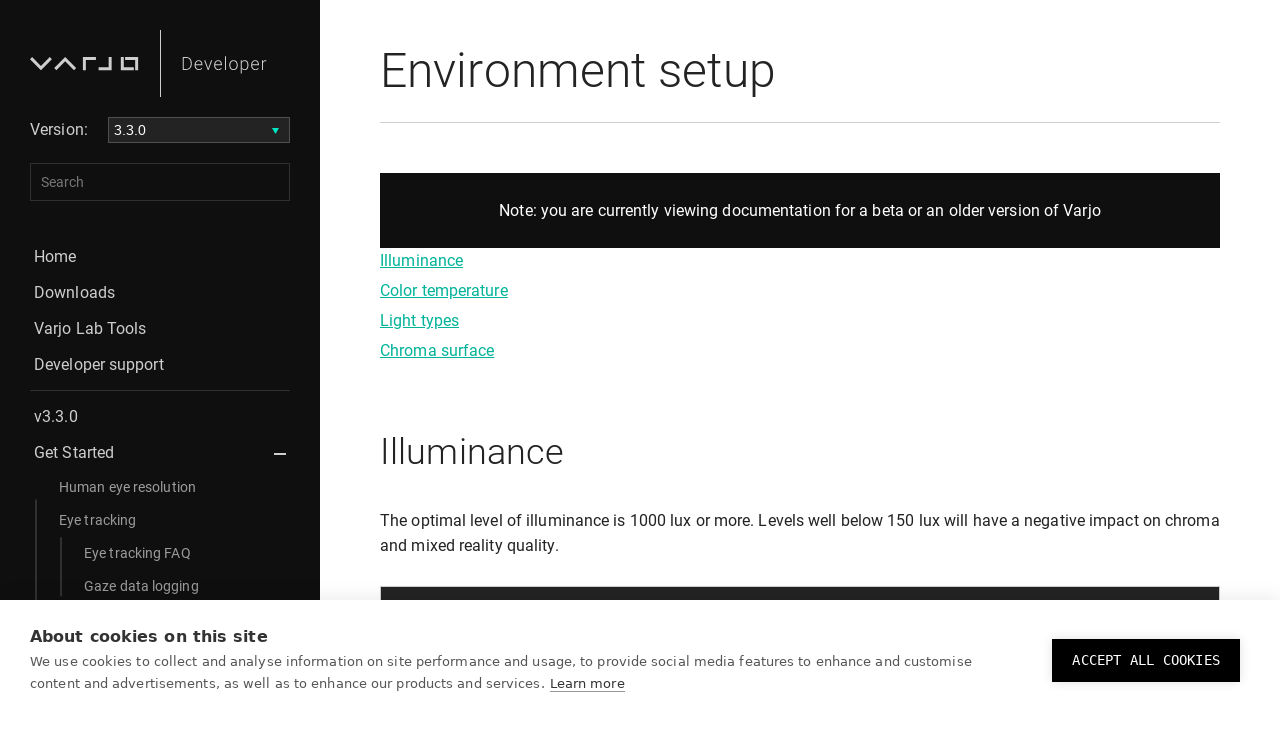

--- FILE ---
content_type: text/html; charset=utf-8
request_url: https://developer.varjo.com/docs/v3.3.0/get-started/environment-setup-for-mixed-reality
body_size: 69346
content:
<!doctype html>
<html lang="en">
  <head>
    <meta charset="utf-8">
    <meta http-equiv="X-UA-Compatible" content="IE=edge,chrome=1">
    
    <script>
        if(window.location.pathname.includes("/docs/v"))
            {
            console.log("Adding no index in script");
            var m = document.createElement('meta'); 
            m.name = 'robots'; 
            m.content = 'noindex'; 
            document.head.appendChild(m);}
    </script>
    
    <meta name="viewport" content="width=device-width, initial-scale=1.0">
    <link type="application/atom+xml" rel="alternate" href="https://developer.varjo.com/feed.xml" title="Varjo for developers" />
    <!-- Begin Jekyll SEO tag v2.8.0 -->
<title>Environment setup | Varjo for developers</title>
<meta name="generator" content="Jekyll v3.10.0" />
<meta property="og:title" content="Environment setup" />
<meta property="og:locale" content="en_US" />
<meta name="description" content="Varjo Developer Site" />
<meta property="og:description" content="Varjo Developer Site" />
<link rel="canonical" href="https://developer.varjo.com/docs/v3.3.0/get-started/environment-setup-for-mixed-reality" />
<meta property="og:url" content="https://developer.varjo.com/docs/v3.3.0/get-started/environment-setup-for-mixed-reality" />
<meta property="og:site_name" content="Varjo for developers" />
<meta property="og:type" content="article" />
<meta property="article:published_time" content="2025-12-19T14:25:17+00:00" />
<meta name="twitter:card" content="summary" />
<meta property="twitter:title" content="Environment setup" />
<script type="application/ld+json">
{"@context":"https://schema.org","@type":"BlogPosting","dateModified":"2025-12-19T14:25:17+00:00","datePublished":"2025-12-19T14:25:17+00:00","description":"Varjo Developer Site","headline":"Environment setup","mainEntityOfPage":{"@type":"WebPage","@id":"https://developer.varjo.com/docs/v3.3.0/get-started/environment-setup-for-mixed-reality"},"url":"https://developer.varjo.com/docs/v3.3.0/get-started/environment-setup-for-mixed-reality"}</script>
<!-- End Jekyll SEO tag -->

    <script type="text/javascript" src="https://developer.varjo.com/assets/js/vendor/lunr.min.js"></script>
    <script type="text/javascript" src="https://developer.varjo.com/assets/dist/bundle.js"></script>
    <link rel="stylesheet" href=https://developer.varjo.com/assets/css/styles.css>
    <link rel="stylesheet" href=https://developer.varjo.com/assets/css/highlight.css>
    <link rel="apple-touch-icon" sizes="180x180" href="https://developer.varjo.com/assets/images/apple-touch-icon.png?v=2">
    <link rel="icon" type="image/png" sizes="32x32" href="https://developer.varjo.com/assets/images/favicon-32x32.png?v=2">
    <link rel="icon" type="image/png" sizes="16x16" href="https://developer.varjo.com/assets/images/favicon-16x16.png?v=2">
    <link rel="manifest" href="https://developer.varjo.com/assets/images/site.webmanifest">
    <link rel="mask-icon" href="https://developer.varjo.com/assets/images/safari-pinned-tab.svg" color="#5bbad5">
    
        <meta property="forestry_instant_preview_id" content="">
    
    <meta name="msapplication-TileColor" content="#000000">
    <meta name="theme-color" content="#111111">
    <!-- Google Tag Manager -->
<script>(function(w,d,s,l,i){w[l]=w[l]||[];w[l].push({'gtm.start':
new Date().getTime(),event:'gtm.js'});var f=d.getElementsByTagName(s)[0],
j=d.createElement(s),dl=l!='dataLayer'?'&l='+l:'';j.async=true;j.src=
'https://www.googletagmanager.com/gtm.js?id='+i+dl+ '&gtm_auth=F5HeJVC5TnBoPgxxfCjfrQ&gtm_preview=env-1&gtm_cookies_win=x';f.parentNode.insertBefore(j,f);
})(window,document,'script','dataLayer','GTM-NF87Z5K');</script>
<!-- End Google Tag Manager -->
  </head>
  <body>
    <!-- Piwik PRO -->
<script type="text/javascript">
(function(window, document, dataLayerName, id) {
window[dataLayerName]=window[dataLayerName]||[],window[dataLayerName].push({start:(new Date).getTime(),event:"stg.start"});var scripts=document.getElementsByTagName('script')[0],tags=document.createElement('script');
function stgCreateCookie(a,b,c){var d="";if(c){var e=new Date;e.setTime(e.getTime()+24*c*60*60*1e3),d="; expires="+e.toUTCString();f="; SameSite=Strict"}document.cookie=a+"="+b+d+f+"; path=/"}
var isStgDebug=(window.location.href.match("stg_debug")||document.cookie.match("stg_debug"))&&!window.location.href.match("stg_disable_debug");stgCreateCookie("stg_debug",isStgDebug?1:"",isStgDebug?14:-1);
var qP=[];dataLayerName!=="dataLayer"&&qP.push("data_layer_name="+dataLayerName),isStgDebug&&qP.push("stg_debug");var qPString=qP.length>0?("?"+qP.join("&")):"";
tags.async=!0,tags.src="https://varjo.containers.piwik.pro/"+id+".js"+qPString,scripts.parentNode.insertBefore(tags,scripts);
!function(a,n,i){a[n]=a[n]||{};for(var c=0;c<i.length;c++)!function(i){a[n][i]=a[n][i]||{},a[n][i].api=a[n][i].api||function(){var a=[].slice.call(arguments,0);"string"==typeof a[0]&&window[dataLayerName].push({event:n+"."+i+":"+a[0],parameters:[].slice.call(arguments,1)})}}(i[c])}(window,"ppms",["tm","cm"]);
})(window, document, 'dataLayer', 'fae500e7-c535-4eb8-b17f-2a56fb3c7c1a');
</script>
<!-- End Piwik PRO -->
<!-- Google Tag Manager (noscript) -->
<noscript><iframe src="https://www.googletagmanager.com/ns.html?id=GTM-NF87Z5K&gtm_auth=F5HeJVC5TnBoPgxxfCjfrQ&gtm_preview=env-1&gtm_cookies_win=x"
height="0" width="0" style="display:none;visibility:hidden"></iframe></noscript>
<!-- End Google Tag Manager (noscript) -->
<div class="l-site-header">
  <div class="l-site-header__bar">
    <div class="l-site-header__logo">
      <span id=varjo-home-small>
        <a> 
                 <a href="https://varjo.com/">
<svg id="Varjo_Developer-varjo" width="100%" height="100%" viewBox="0 0 130 60" fill="#CECECE" version="1.1" xmlns="http://www.w3.org/2000/svg" xmlns:xlink="http://www.w3.org/1999/xlink" xml:space="preserve" xmlns:serif="http://www.serif.com/" style="fill-rule:evenodd;clip-rule:evenodd;stroke-linejoin:round;stroke-miterlimit:2;">
	<defs>
        <linearGradient id="varjo-main-logo-gradient" x1="0%" y1="0%" x2="100%" y2="100%">
          <stop offset="0%" stop-color="#3DA3B2">
            <animate attributeName="stop-color" values="#3DA3B2; #ABEECE; #E8C0A0; #3DA3B2" dur="4s" repeatCount="indefinite"></animate>
          </stop>
          <stop offset="100%" stop-color="#ABEECE">
            <animate attributeName="stop-color" values="#ABEECE; #E8C0A0; #3DA3B2; #ABEECE;" dur="4s" repeatCount="indefinite"></animate>
          </stop>
        </linearGradient>
      </defs>
    <g>
        <path id="Varjo" d="M108.129,23.614l0,13.03l-2.965,0l0,-10.065l-10.065,0l0,-2.965l13.03,0Zm-4.279,13.03l-13.03,0l0,-13.03l2.965,0l0,10.066l10.065,0l0,2.964Zm-22.224,-13.029l0,13.029l-13.03,0l0,-2.965l10.066,0l0,-10.064l2.964,0Zm-15.687,2.964l-10.066,0l0,10.065l-2.964,0l0,-13.029l13.03,0l0,2.964Zm-21.92,10.067l-8.839,-8.839l-8.84,8.839l-2.096,-2.096l10.936,-10.935l10.935,10.935l-2.096,2.096Zm-33.083,0l-10.936,-10.935l2.096,-2.096l8.84,8.839l8.839,-8.839l2.096,2.096l-10.935,10.935Z" />
    </g>
</svg>
</a>

        </a>
      </span>
      <span id=varjo-dev-small>
        <a>
          <a href=https://developer.varjo.com>
<svg id="Varjo_Developer-developer" width="100%" height="100%" viewBox="0 0 130 60" fill="#CECECE" version="1.1" xmlns="http://www.w3.org/2000/svg" xmlns:xlink="http://www.w3.org/1999/xlink" xml:space="preserve" xmlns:serif="http://www.serif.com/" style="fill-rule:evenodd;clip-rule:evenodd;stroke-linejoin:round;stroke-miterlimit:2;">
	<defs>
        <linearGradient id="varjo-dev-logo-gradient" x1="0%" y1="0%" x2="100%" y2="100%">
          <stop offset="0%" stop-color="#3DA3B2">
            <animate attributeName="stop-color" values="#3DA3B2; #ABEECE; #E8C0A0; #3DA3B2" dur="4s" repeatCount="indefinite"></animate>
          </stop>
          <stop offset="100%" stop-color="#ABEECE">
            <animate attributeName="stop-color" values="#ABEECE; #E8C0A0; #3DA3B2; #ABEECE;" dur="4s" repeatCount="indefinite"></animate>
          </stop>
        </linearGradient>
      </defs>
    <g>
        <path id="developer" d="M88.15,31.716c0,1.495 -0.331,2.681 -0.993,3.558c-0.661,0.878 -1.548,1.316 -2.658,1.316c-1.312,0 -2.316,-0.46 -3.014,-1.382l0,4.892l-1.054,0l0,-13.276l0.983,0l0.054,1.356c0.691,-1.023 1.692,-1.534 3.004,-1.534c1.146,0 2.046,0.435 2.699,1.303c0.653,0.869 0.979,2.074 0.979,3.616l0,0.151Zm-50.021,4.874c-0.815,0 -1.552,-0.201 -2.211,-0.602c-0.659,-0.402 -1.172,-0.962 -1.538,-1.68c-0.366,-0.718 -0.549,-1.523 -0.549,-2.415l0,-0.381c0,-0.922 0.178,-1.752 0.536,-2.49c0.357,-0.739 0.855,-1.319 1.493,-1.742c0.638,-0.422 1.33,-0.634 2.074,-0.634c1.164,0 2.087,0.398 2.77,1.192c0.682,0.795 1.023,1.881 1.023,3.257l0,0.594l-6.842,0l0,0.204c0,1.087 0.312,1.993 0.935,2.717c0.624,0.723 1.408,1.085 2.353,1.085c0.567,0 1.068,-0.103 1.503,-0.31c0.434,-0.207 0.828,-0.538 1.183,-0.993l0.664,0.506c-0.78,1.128 -1.911,1.692 -3.394,1.692Zm19.691,0c-0.815,0 -1.552,-0.201 -2.211,-0.602c-0.659,-0.402 -1.171,-0.962 -1.538,-1.68c-0.366,-0.718 -0.549,-1.523 -0.549,-2.415l0,-0.381c0,-0.922 0.178,-1.752 0.536,-2.49c0.357,-0.739 0.855,-1.319 1.493,-1.742c0.638,-0.422 1.33,-0.634 2.074,-0.634c1.164,0 2.087,0.398 2.77,1.192c0.682,0.795 1.023,1.881 1.023,3.257l0,0.594l-6.842,0l0,0.204c0,1.087 0.312,1.993 0.935,2.717c0.624,0.723 1.408,1.085 2.353,1.085c0.568,0 1.068,-0.103 1.503,-0.31c0.434,-0.207 0.828,-0.538 1.183,-0.993l0.665,0.506c-0.78,1.128 -1.912,1.692 -3.395,1.692Zm37.3,0c-0.816,0 -1.553,-0.201 -2.212,-0.602c-0.658,-0.402 -1.171,-0.962 -1.537,-1.68c-0.367,-0.718 -0.55,-1.523 -0.55,-2.415l0,-0.381c0,-0.922 0.179,-1.752 0.536,-2.49c0.358,-0.739 0.856,-1.319 1.494,-1.742c0.638,-0.422 1.329,-0.634 2.074,-0.634c1.164,0 2.087,0.398 2.769,1.192c0.683,0.795 1.024,1.881 1.024,3.257l0,0.594l-6.842,0l0,0.204c0,1.087 0.312,1.993 0.935,2.717c0.623,0.723 1.408,1.085 2.353,1.085c0.567,0 1.068,-0.103 1.502,-0.31c0.435,-0.207 0.829,-0.538 1.183,-0.993l0.665,0.506c-0.78,1.128 -1.911,1.692 -3.394,1.692Zm-26.338,-5.113c0,-0.922 0.178,-1.752 0.536,-2.491c0.357,-0.738 0.862,-1.313 1.515,-1.724c0.653,-0.41 1.393,-0.616 2.22,-0.616c1.277,0 2.311,0.448 3.102,1.343c0.792,0.895 1.188,2.081 1.188,3.558l0,0.222c0,0.928 -0.179,1.762 -0.536,2.504c-0.358,0.741 -0.861,1.313 -1.511,1.715c-0.65,0.401 -1.392,0.602 -2.225,0.602c-1.27,0 -2.303,-0.447 -3.097,-1.342c-0.795,-0.895 -1.192,-2.082 -1.192,-3.559l0,-0.212Zm-46.911,4.936l0,-12.904l3.607,0c1.058,0 2.006,0.241 2.845,0.722c0.839,0.482 1.494,1.172 1.963,2.07c0.47,0.898 0.705,1.92 0.705,3.066l0,1.188c0,1.152 -0.233,2.174 -0.7,3.066c-0.467,0.893 -1.124,1.581 -1.972,2.065c-0.848,0.485 -1.821,0.727 -2.92,0.727l-3.528,0Zm43.708,0l-1.064,0l0,-13.613l1.064,0l0,13.613Zm40.543,-8.685c-0.225,-0.042 -0.464,-0.062 -0.718,-0.062c-0.662,0 -1.222,0.184 -1.679,0.554c-0.458,0.369 -0.785,0.905 -0.98,1.608l0,6.585l-1.054,0l0,-9.589l1.036,0l0.018,1.524c0.561,-1.134 1.463,-1.702 2.703,-1.702c0.296,0 0.529,0.039 0.7,0.116l-0.026,0.966Zm-58.551,7.223l2.916,-8.127l1.09,0l-3.58,9.589l-0.86,0l-3.598,-9.589l1.09,0l2.942,8.127Zm22.274,-3.182c0,1.146 0.297,2.087 0.891,2.823c0.594,0.735 1.372,1.103 2.335,1.103c0.957,0 1.733,-0.368 2.327,-1.103c0.593,-0.736 0.89,-1.706 0.89,-2.912l0,-0.203c0,-0.733 -0.136,-1.404 -0.407,-2.012c-0.272,-0.609 -0.653,-1.08 -1.144,-1.414c-0.49,-0.334 -1.051,-0.501 -1.684,-0.501c-0.945,0 -1.716,0.371 -2.313,1.113c-0.597,0.741 -0.895,1.712 -0.895,2.911l0,0.195Zm17.242,-0.239c0,-1.223 -0.252,-2.189 -0.754,-2.898c-0.502,-0.709 -1.202,-1.064 -2.1,-1.064c-0.65,0 -1.209,0.157 -1.675,0.47c-0.467,0.313 -0.825,0.768 -1.073,1.365l0,4.599c0.254,0.55 0.618,0.969 1.09,1.259c0.473,0.289 1.031,0.434 1.675,0.434c0.893,0 1.588,-0.356 2.088,-1.068c0.499,-0.712 0.749,-1.744 0.749,-3.097Zm-64.126,-7.099l0,11.06l2.446,0c1.359,0 2.449,-0.45 3.271,-1.352c0.821,-0.902 1.232,-2.122 1.232,-3.659l0,-1.135c0,-1.485 -0.405,-2.673 -1.214,-3.566c-0.81,-0.893 -1.876,-1.342 -3.2,-1.348l-2.535,0Zm14.973,3.119c-0.798,0 -1.47,0.293 -2.016,0.878c-0.547,0.585 -0.879,1.371 -0.997,2.357l5.752,0l0,-0.115c-0.03,-0.922 -0.293,-1.672 -0.789,-2.251c-0.497,-0.579 -1.146,-0.869 -1.95,-0.869Zm19.691,0c-0.797,0 -1.47,0.293 -2.016,0.878c-0.547,0.585 -0.879,1.371 -0.997,2.357l5.752,0l0,-0.115c-0.03,-0.922 -0.293,-1.672 -0.789,-2.251c-0.496,-0.579 -1.146,-0.869 -1.95,-0.869Zm37.3,0c-0.798,0 -1.47,0.293 -2.017,0.878c-0.546,0.585 -0.878,1.371 -0.997,2.357l5.752,0l0,-0.115c-0.029,-0.922 -0.292,-1.672 -0.788,-2.251c-0.497,-0.579 -1.147,-0.869 -1.95,-0.869Z" />    </g>
</svg>
</a>

        </a>
      </span> 
    </div>
    <div class="l-site-header__burger">
      <div class="c-burger js-burger">
        <div>
          <span></span>
          <span></span>
          <span></span>
          <span></span>
          <span></span>
          <span></span>
        </div>
      </div>
    </div>
  </div>

  <div class="l-site-header__menu">
    <div class="l-site-header__menu__content">

      
      
      <div class="l-site-header__menu__versionpicker">
        <div class="c-version-picker">
  <select class="c-version-picker__select js-version-picker-select">
    
    
    
    
    
    
    <option  value=https://developer.varjo.com/>4.14.0 (latest)</option>
    
    
    
    
    <option  value=https://developer.varjo.com/docs/v4.13.0>4.13.0</option>
    
    
    
    
    <option  value=https://developer.varjo.com/docs/v4.12.0>4.12.0</option>
    
    
    
    
    <option  value=https://developer.varjo.com/docs/v4.11.0>4.11.0</option>
    
    
    
    
    <option  value=https://developer.varjo.com/docs/v4.10.0>4.10.0</option>
    
    
    
    
    <option  value=https://developer.varjo.com/docs/v4.7.0>4.7.0</option>
    
    
    
    
    <option  value=https://developer.varjo.com/docs/v4.6.0>4.6.0</option>
    
    
    
    
    <option  value=https://developer.varjo.com/docs/v4.5.0>4.5.0</option>
    
    
    
    
    <option  value=https://developer.varjo.com/docs/v4.4.0>4.4.0</option>
    
    
    
    
    <option  value=https://developer.varjo.com/docs/v4.3.0>4.3.0</option>
    
    
    
    
    <option  value=https://developer.varjo.com/docs/v4.2.0>4.2.0</option>
    
    
    
    
    <option  value=https://developer.varjo.com/docs/v4.1.0>4.1.0 (beta)</option>
    
    
    
    
    <option  value=https://developer.varjo.com/docs/v4.0.0>4.0.0 (beta)</option>
    
    
    
    
    <option  value=https://developer.varjo.com/docs/v3.10.3>3.10.3</option>
    
    
    
    
    <option  value=https://developer.varjo.com/docs/v3.9.0>3.9.0</option>
    
    
    
    
    <option  value=https://developer.varjo.com/docs/v3.8.0>3.8.0</option>
    
    
    
    
    <option  value=https://developer.varjo.com/docs/v3.7.0>3.7.0</option>
    
    
    
    
    <option  value=https://developer.varjo.com/docs/v3.6.1>3.6.1</option>
    
    
    
    
    <option  value=https://developer.varjo.com/docs/v3.6.0>3.6.0</option>
    
    
    
    
    <option  value=https://developer.varjo.com/docs/v3.5.0>3.5.0</option>
    
    
    
    
    <option  value=https://developer.varjo.com/docs/v3.4.0>3.4.0</option>
    
    
    
    
    <option  selected  value=https://developer.varjo.com/docs/v3.3.0>3.3.0</option>
    
    
    
    
    <option  value=https://developer.varjo.com/docs/v3.2.0>3.2.0</option>
    
    
    
    
    <option  value=https://developer.varjo.com/docs/v3.1.0>3.1.0</option>
    
    
    
    
    <option  value=https://developer.varjo.com/docs/v3.0.0>3.0.0</option>
    
    
    
    
    <option  value=https://developer.varjo.com/docs/v2.5.0>2.5.0</option>
    
    
    
    
    <option  value=https://developer.varjo.com/docs/v2.4.1>2.4.1</option>
    
    
    
    
    <option  value=https://developer.varjo.com/docs/v2.3.1>2.3.1</option>
    
    
    
    
    <option  value=https://developer.varjo.com/docs/v2.3.0>2.3.0</option>
    
    
    
    
    <option  value=https://developer.varjo.com/docs/v2.2.0>2.2.0</option>
    
    
    
    
    <option  value=https://developer.varjo.com/docs/v2.1.0>2.1.0</option>
    
    
  </select>
</div>
      </div>
      

      <div class="l-site-header__menu__search">
        <div class="c-search">
  <input type="text" placeholder="Search" class="c-search__input js-search-input">
  <div class="c-search-results js-search-results">
  </div>
</div>

      </div>
      <div class="c-navigation">
  <nav role="navigation" aria-label="Main navigation">
    <ul class="c-navigation__list">
      <li class="navigation-list-item first-level   "><a href="https://developer.varjo.com/" class="navigation-list-link">Home</a></li><li class="navigation-list-item first-level   "><a href="https://developer.varjo.com/downloads" class="navigation-list-link">Downloads</a></li><li class="navigation-list-item first-level   "><a href="https://developer.varjo.com/lab-tools" class="navigation-list-link">Varjo Lab Tools</a></li><li class="navigation-list-item first-level   "><a href="https://developer.varjo.com/support.html" class="navigation-list-link">Developer support</a></li>
    </ul>
    <ul class="c-navigation__list">
      <li class="navigation-list-item first-level   "><a href="https://developer.varjo.com/docs/v3.3.0/"  class="navigation-list-link">v3.3.0</a></li><li class="navigation-list-item first-level    has-children "><a href="https://developer.varjo.com/docs/v3.3.0/get-started/get-started"  class="navigation-list-link">Get Started</a>
  <span class="navigation-child-toggle js-navigation-child-toggle">Toggle</span>
  

  <ul class="navigation-list-child-list navigation-list-wrap js-navigation-child-list"><li class="navigation-list-item second-level  "><a href="https://developer.varjo.com/docs/v3.3.0/get-started/human-eye-resolution" class="navigation-list-link">Human eye resolution</a></li><li class="navigation-list-item second-level  "><a href="https://developer.varjo.com/docs/v3.3.0/get-started/eye-tracking-with-varjo-headset" class="navigation-list-link">Eye tracking</a><ul class="navigation-list-child-list navigation-list-grandchild-list"><li class="navigation-list-item third-level ">
          <a href="https://developer.varjo.com/docs/v3.3.0/get-started/eye-tracking-faq" class="navigation-list-link">Eye tracking FAQ</a>
        </li><li class="navigation-list-item third-level ">
          <a href="https://developer.varjo.com/docs/v3.3.0/get-started/gaze-data-collection" class="navigation-list-link">Gaze data logging</a>
        </li></ul></li><li class="navigation-list-item second-level  "><a href="https://developer.varjo.com/docs/v3.3.0/get-started/hand-tracking" class="navigation-list-link">Hand Tracking</a></li><li class="navigation-list-item second-level  "><a href="https://developer.varjo.com/docs/v3.3.0/get-started/supported-features" class="navigation-list-link">Supported features</a></li><li class="navigation-list-item second-level   child-active "><a href="https://developer.varjo.com/docs/v3.3.0/get-started/mixed-reality" class="navigation-list-link">Mixed reality</a><ul class="navigation-list-child-list navigation-list-grandchild-list"><li class="navigation-list-item third-level ">
          <a href="https://developer.varjo.com/docs/v3.3.0/get-started/masking" class="navigation-list-link">Masking</a>
        </li><li class="navigation-list-item third-level ">
          <a href="https://developer.varjo.com/docs/v3.3.0/get-started/varjo-markers" class="navigation-list-link">Varjo Markers</a>
        </li><li class="navigation-list-item third-level ">
          <a href="https://developer.varjo.com/docs/v3.3.0/get-started/chroma-key" class="navigation-list-link">Chroma key</a>
        </li><li class="navigation-list-item third-level ">
          <a href="https://developer.varjo.com/docs/v3.3.0/get-started/camera-render-position" class="navigation-list-link">Camera render position</a>
        </li><li class="navigation-list-item third-level  active">
          <a href="https://developer.varjo.com/docs/v3.3.0/get-started/environment-setup-for-mixed-reality" class="navigation-list-link active">Environment setup</a>
        </li><li class="navigation-list-item third-level ">
          <a href="https://developer.varjo.com/docs/v3.3.0/get-started/3d-reconstruction" class="navigation-list-link">3D reconstruction</a>
        </li></ul></li><li class="navigation-list-item second-level  "><a href="https://developer.varjo.com/docs/v3.3.0/get-started/Performance" class="navigation-list-link">Performance</a></li><li class="navigation-list-item second-level  "><a href="https://developer.varjo.com/docs/v3.3.0/get-started/Upgrading-HMD" class="navigation-list-link">Upgrading to XR-3 or VR-3</a></li><li class="navigation-list-item second-level  "><a href="https://developer.varjo.com/docs/v3.3.0/get-started/Post-processing" class="navigation-list-link">Post-processing</a></li><li class="navigation-list-item second-level  "><a href="https://developer.varjo.com/docs/v3.3.0/get-started/third-party-tracking" class="navigation-list-link">Third-party tracking</a></li><li class="navigation-list-item second-level  "><a href="https://developer.varjo.com/docs/v3.3.0/get-started/multi-app-support" class="navigation-list-link">Multi-app support</a></li><li class="navigation-list-item second-level  "><a href="https://developer.varjo.com/docs/v3.3.0/get-started/developer-tools-in-varjo-base" class="navigation-list-link">Developer tools in Varjo Base</a></li></ul></li><li class="navigation-list-item first-level    has-children "><a href="https://developer.varjo.com/docs/v3.3.0/native/varjo-native-sdk"  class="navigation-list-link">Varjo Native SDK</a>
  <span class="navigation-child-toggle js-navigation-child-toggle">Toggle</span>
  

  <ul class="navigation-list-child-list navigation-list-wrap js-navigation-child-list"><li class="navigation-list-item second-level  "><a href="https://developer.varjo.com/docs/v3.3.0/native/introduction-to-varjo-sdk" class="navigation-list-link">Introduction to Varjo SDK</a></li><li class="navigation-list-item second-level  "><a href="https://developer.varjo.com/docs/v3.3.0/native/rendering-to-varjo-headsets" class="navigation-list-link">Rendering to Varjo headsets</a><ul class="navigation-list-child-list navigation-list-grandchild-list"><li class="navigation-list-item third-level ">
          <a href="https://developer.varjo.com/docs/v3.3.0/native/foveated-rendering-api" class="navigation-list-link">Foveated Rendering</a>
        </li></ul></li><li class="navigation-list-item second-level  "><a href="https://developer.varjo.com/docs/v3.3.0/native/migrating-from-legacy-api-to-layer-api" class="navigation-list-link">Migrating from Legacy API to Layer API</a></li><li class="navigation-list-item second-level  "><a href="https://developer.varjo.com/docs/v3.3.0/native/mixed-reality-development" class="navigation-list-link">Mixed Reality development</a><ul class="navigation-list-child-list navigation-list-grandchild-list"><li class="navigation-list-item third-level ">
          <a href="https://developer.varjo.com/docs/v3.3.0/native/creating-realistic-mr" class="navigation-list-link">Creating realistic MR lighting</a>
        </li><li class="navigation-list-item third-level ">
          <a href="https://developer.varjo.com/docs/v3.3.0/native/adjusting-camera-settings" class="navigation-list-link">Mixed reality settings</a>
        </li><li class="navigation-list-item third-level ">
          <a href="https://developer.varjo.com/docs/v3.3.0/native/blend-control-mask" class="navigation-list-link">Blend Control Mask API</a>
        </li></ul></li><li class="navigation-list-item second-level  "><a href="https://developer.varjo.com/docs/v3.3.0/native/hand-tracking-native" class="navigation-list-link">Hand tracking</a></li><li class="navigation-list-item second-level  "><a href="https://developer.varjo.com/docs/v3.3.0/native/eye-tracking" class="navigation-list-link">Eye tracking with Native SDK</a></li><li class="navigation-list-item second-level  "><a href="https://developer.varjo.com/docs/v3.3.0/native/multi-app-native" class="navigation-list-link">Multi-app with Native SDK</a></li><li class="navigation-list-item second-level  "><a href="https://developer.varjo.com/docs/v3.3.0/native/experimental-sdk" class="navigation-list-link">Experimental SDK</a><ul class="navigation-list-child-list navigation-list-grandchild-list"><li class="navigation-list-item third-level ">
          <a href="https://developer.varjo.com/docs/v3.3.0/native/video-post-processing" class="navigation-list-link">Video post-processing API</a>
        </li></ul></li><li class="navigation-list-item second-level  "><a href="https://developer.varjo.com/docs/v3.3.0/native/varjo-sdk-examples" class="navigation-list-link">Varjo SDK Examples</a></li></ul></li><li class="navigation-list-item first-level    has-children "><a href="https://developer.varjo.com/docs/v3.3.0/unity-xr-sdk/unity-xr-sdk"  class="navigation-list-link">Unity XR SDK</a>
  <span class="navigation-child-toggle js-navigation-child-toggle">Toggle</span>
  

  <ul class="navigation-list-child-list navigation-list-wrap js-navigation-child-list"><li class="navigation-list-item second-level  "><a href="https://developer.varjo.com/docs/v3.3.0/unity-xr-sdk/getting-started-with-varjo-xr-plugin-for-unity" class="navigation-list-link">Getting Started with Varjo XR Plugin for Unity</a></li><li class="navigation-list-item second-level  "><a href="https://developer.varjo.com/docs/v3.3.0/unity-xr-sdk/compatibility" class="navigation-list-link">Unity XR SDK Compatibility</a></li><li class="navigation-list-item second-level  "><a href="https://developer.varjo.com/docs/v3.3.0/unity-xr-sdk/rendering-settings-in-varjo-xr-plugin" class="navigation-list-link">Rendering settings</a></li><li class="navigation-list-item second-level  "><a href="https://developer.varjo.com/docs/v3.3.0/unity-xr-sdk/mixed-reality-with-varjo-xr-plugin" class="navigation-list-link">Mixed Reality with Varjo XR plugin</a><ul class="navigation-list-child-list navigation-list-grandchild-list"><li class="navigation-list-item third-level ">
          <a href="https://developer.varjo.com/docs/v3.3.0/unity-xr-sdk/masking-with-varjo-xr-plugin" class="navigation-list-link">Masking</a>
        </li><li class="navigation-list-item third-level ">
          <a href="https://developer.varjo.com/docs/v3.3.0/unity-xr-sdk/varjo-markers-with-varjo-xr-plugin" class="navigation-list-link">Varjo Markers</a>
        </li><li class="navigation-list-item third-level ">
          <a href="https://developer.varjo.com/docs/v3.3.0/unity-xr-sdk/depth-occlusion-with-varjo-xr-plugin" class="navigation-list-link">Depth occlusion</a>
        </li><li class="navigation-list-item third-level ">
          <a href="https://developer.varjo.com/docs/v3.3.0/unity-xr-sdk/chroma-keying-with-varjo-xr-plugin" class="navigation-list-link">Chroma keying</a>
        </li></ul></li><li class="navigation-list-item second-level  "><a href="https://developer.varjo.com/docs/v3.3.0/unity-xr-sdk/multi-app-with-varjo-xr-plugin" class="navigation-list-link">Multi-app</a></li><li class="navigation-list-item second-level  "><a href="https://developer.varjo.com/docs/v3.3.0/unity-xr-sdk/eye-tracking-with-varjo-xr-plugin" class="navigation-list-link">Eye tracking</a></li><li class="navigation-list-item second-level  "><a href="https://developer.varjo.com/docs/v3.3.0/unity-xr-sdk/examples-in-varjo-xr-plugin" class="navigation-list-link">Unity XR plugin examples</a></li><li class="navigation-list-item second-level  "><a href="https://developer.varjo.com/docs/v3.3.0/unity-xr-sdk/hand-tracking-with-varjo-xr-plugin" class="navigation-list-link">Hand tracking</a></li></ul></li><li class="navigation-list-item first-level    has-children "><a href="https://developer.varjo.com/docs/v3.3.0/unreal/unreal"  class="navigation-list-link">Unreal</a>
  <span class="navigation-child-toggle js-navigation-child-toggle">Toggle</span>
  

  <ul class="navigation-list-child-list navigation-list-wrap js-navigation-child-list"><li class="navigation-list-item second-level  "><a href="https://developer.varjo.com/docs/v3.3.0/unreal/getting-started-with-unreal" class="navigation-list-link">Getting Started with Unreal</a><ul class="navigation-list-child-list navigation-list-grandchild-list"><li class="navigation-list-item third-level ">
          <a href="https://developer.varjo.com/docs/v3.3.0/unreal/unreal-plugin-marketplace-install" class="navigation-list-link">Install Varjo OpenXR plugin from Marketplace</a>
        </li><li class="navigation-list-item third-level ">
          <a href="https://developer.varjo.com/docs/v3.3.0/unreal/unreal-plugin-manual-install" class="navigation-list-link">Install Varjo OpenXR plugin manually</a>
        </li><li class="navigation-list-item third-level ">
          <a href="https://developer.varjo.com/docs/v3.3.0/unreal/unreal-enable-openxr" class="navigation-list-link">Enabling OpenXR in Unreal</a>
        </li></ul></li><li class="navigation-list-item second-level  "><a href="https://developer.varjo.com/docs/v3.3.0/unreal/mixed-reality-with-unreal" class="navigation-list-link">Mixed Reality with Unreal</a><ul class="navigation-list-child-list navigation-list-grandchild-list"><li class="navigation-list-item third-level ">
          <a href="https://developer.varjo.com/docs/v3.3.0/unreal/depth-occlusion-with-unreal" class="navigation-list-link">Depth occlusion</a>
        </li><li class="navigation-list-item third-level ">
          <a href="https://developer.varjo.com/docs/v3.3.0/unreal/masking-with-unreal" class="navigation-list-link">Masking with Unreal</a>
        </li><li class="navigation-list-item third-level ">
          <a href="https://developer.varjo.com/docs/v3.3.0/unreal/markers-with-unreal" class="navigation-list-link">Varjo Markers</a>
        </li></ul></li><li class="navigation-list-item second-level  "><a href="https://developer.varjo.com/docs/v3.3.0/unreal/unreal-controller-inputs" class="navigation-list-link">Motion controllers</a></li><li class="navigation-list-item second-level  "><a href="https://developer.varjo.com/docs/v3.3.0/unreal/eye-tracking-with-unreal" class="navigation-list-link">Eye tracking</a></li><li class="navigation-list-item second-level  "><a href="https://developer.varjo.com/docs/v3.3.0/unreal/hand-tracking-with-unreal" class="navigation-list-link">Hand tracking</a></li><li class="navigation-list-item second-level  "><a href="https://developer.varjo.com/docs/v3.3.0/unreal/unreal-recommended-settings" class="navigation-list-link">Recommended Settings</a></li><li class="navigation-list-item second-level  "><a href="https://developer.varjo.com/docs/v3.3.0/unreal/unreal-openxr-roadmap" class="navigation-list-link">Unreal OpenXR roadmap</a></li><li class="navigation-list-item second-level  "><a href="https://developer.varjo.com/docs/v3.3.0/unreal/unreal-examples" class="navigation-list-link">Unreal Examples</a></li></ul></li><li class="navigation-list-item first-level   "><a href="https://developer.varjo.com/docs/v3.3.0/openxr/openxr"  class="navigation-list-link">OpenXR</a></li><li class="navigation-list-item first-level   "><a href="https://developer.varjo.com/docs/v3.3.0/apidocs/apidocs"  class="navigation-list-link">API Documentation</a></li>
    </ul>
  </nav>
</div>

    </div>
  </div>
</div>

<div class="l-site">
  <aside class="l-site__sidebar">
    <div class="l-sidebar__top">
  <div class="l-sidebar__logo">
    <span id=varjo-home>
      <a> 
        <a href="https://varjo.com/">
<svg id="Varjo_Developer-varjo" width="100%" height="100%" viewBox="0 0 130 60" fill="#CECECE" version="1.1" xmlns="http://www.w3.org/2000/svg" xmlns:xlink="http://www.w3.org/1999/xlink" xml:space="preserve" xmlns:serif="http://www.serif.com/" style="fill-rule:evenodd;clip-rule:evenodd;stroke-linejoin:round;stroke-miterlimit:2;">
	<defs>
        <linearGradient id="varjo-main-logo-gradient" x1="0%" y1="0%" x2="100%" y2="100%">
          <stop offset="0%" stop-color="#3DA3B2">
            <animate attributeName="stop-color" values="#3DA3B2; #ABEECE; #E8C0A0; #3DA3B2" dur="4s" repeatCount="indefinite"></animate>
          </stop>
          <stop offset="100%" stop-color="#ABEECE">
            <animate attributeName="stop-color" values="#ABEECE; #E8C0A0; #3DA3B2; #ABEECE;" dur="4s" repeatCount="indefinite"></animate>
          </stop>
        </linearGradient>
      </defs>
    <g>
        <path id="Varjo" d="M108.129,23.614l0,13.03l-2.965,0l0,-10.065l-10.065,0l0,-2.965l13.03,0Zm-4.279,13.03l-13.03,0l0,-13.03l2.965,0l0,10.066l10.065,0l0,2.964Zm-22.224,-13.029l0,13.029l-13.03,0l0,-2.965l10.066,0l0,-10.064l2.964,0Zm-15.687,2.964l-10.066,0l0,10.065l-2.964,0l0,-13.029l13.03,0l0,2.964Zm-21.92,10.067l-8.839,-8.839l-8.84,8.839l-2.096,-2.096l10.936,-10.935l10.935,10.935l-2.096,2.096Zm-33.083,0l-10.936,-10.935l2.096,-2.096l8.84,8.839l8.839,-8.839l2.096,2.096l-10.935,10.935Z" />
    </g>
</svg>
</a>

      </a>
    </span>
    <span id=varjo-dev>
      <a>
        <a href=https://developer.varjo.com>
<svg id="Varjo_Developer-developer" width="100%" height="100%" viewBox="0 0 130 60" fill="#CECECE" version="1.1" xmlns="http://www.w3.org/2000/svg" xmlns:xlink="http://www.w3.org/1999/xlink" xml:space="preserve" xmlns:serif="http://www.serif.com/" style="fill-rule:evenodd;clip-rule:evenodd;stroke-linejoin:round;stroke-miterlimit:2;">
	<defs>
        <linearGradient id="varjo-dev-logo-gradient" x1="0%" y1="0%" x2="100%" y2="100%">
          <stop offset="0%" stop-color="#3DA3B2">
            <animate attributeName="stop-color" values="#3DA3B2; #ABEECE; #E8C0A0; #3DA3B2" dur="4s" repeatCount="indefinite"></animate>
          </stop>
          <stop offset="100%" stop-color="#ABEECE">
            <animate attributeName="stop-color" values="#ABEECE; #E8C0A0; #3DA3B2; #ABEECE;" dur="4s" repeatCount="indefinite"></animate>
          </stop>
        </linearGradient>
      </defs>
    <g>
        <path id="developer" d="M88.15,31.716c0,1.495 -0.331,2.681 -0.993,3.558c-0.661,0.878 -1.548,1.316 -2.658,1.316c-1.312,0 -2.316,-0.46 -3.014,-1.382l0,4.892l-1.054,0l0,-13.276l0.983,0l0.054,1.356c0.691,-1.023 1.692,-1.534 3.004,-1.534c1.146,0 2.046,0.435 2.699,1.303c0.653,0.869 0.979,2.074 0.979,3.616l0,0.151Zm-50.021,4.874c-0.815,0 -1.552,-0.201 -2.211,-0.602c-0.659,-0.402 -1.172,-0.962 -1.538,-1.68c-0.366,-0.718 -0.549,-1.523 -0.549,-2.415l0,-0.381c0,-0.922 0.178,-1.752 0.536,-2.49c0.357,-0.739 0.855,-1.319 1.493,-1.742c0.638,-0.422 1.33,-0.634 2.074,-0.634c1.164,0 2.087,0.398 2.77,1.192c0.682,0.795 1.023,1.881 1.023,3.257l0,0.594l-6.842,0l0,0.204c0,1.087 0.312,1.993 0.935,2.717c0.624,0.723 1.408,1.085 2.353,1.085c0.567,0 1.068,-0.103 1.503,-0.31c0.434,-0.207 0.828,-0.538 1.183,-0.993l0.664,0.506c-0.78,1.128 -1.911,1.692 -3.394,1.692Zm19.691,0c-0.815,0 -1.552,-0.201 -2.211,-0.602c-0.659,-0.402 -1.171,-0.962 -1.538,-1.68c-0.366,-0.718 -0.549,-1.523 -0.549,-2.415l0,-0.381c0,-0.922 0.178,-1.752 0.536,-2.49c0.357,-0.739 0.855,-1.319 1.493,-1.742c0.638,-0.422 1.33,-0.634 2.074,-0.634c1.164,0 2.087,0.398 2.77,1.192c0.682,0.795 1.023,1.881 1.023,3.257l0,0.594l-6.842,0l0,0.204c0,1.087 0.312,1.993 0.935,2.717c0.624,0.723 1.408,1.085 2.353,1.085c0.568,0 1.068,-0.103 1.503,-0.31c0.434,-0.207 0.828,-0.538 1.183,-0.993l0.665,0.506c-0.78,1.128 -1.912,1.692 -3.395,1.692Zm37.3,0c-0.816,0 -1.553,-0.201 -2.212,-0.602c-0.658,-0.402 -1.171,-0.962 -1.537,-1.68c-0.367,-0.718 -0.55,-1.523 -0.55,-2.415l0,-0.381c0,-0.922 0.179,-1.752 0.536,-2.49c0.358,-0.739 0.856,-1.319 1.494,-1.742c0.638,-0.422 1.329,-0.634 2.074,-0.634c1.164,0 2.087,0.398 2.769,1.192c0.683,0.795 1.024,1.881 1.024,3.257l0,0.594l-6.842,0l0,0.204c0,1.087 0.312,1.993 0.935,2.717c0.623,0.723 1.408,1.085 2.353,1.085c0.567,0 1.068,-0.103 1.502,-0.31c0.435,-0.207 0.829,-0.538 1.183,-0.993l0.665,0.506c-0.78,1.128 -1.911,1.692 -3.394,1.692Zm-26.338,-5.113c0,-0.922 0.178,-1.752 0.536,-2.491c0.357,-0.738 0.862,-1.313 1.515,-1.724c0.653,-0.41 1.393,-0.616 2.22,-0.616c1.277,0 2.311,0.448 3.102,1.343c0.792,0.895 1.188,2.081 1.188,3.558l0,0.222c0,0.928 -0.179,1.762 -0.536,2.504c-0.358,0.741 -0.861,1.313 -1.511,1.715c-0.65,0.401 -1.392,0.602 -2.225,0.602c-1.27,0 -2.303,-0.447 -3.097,-1.342c-0.795,-0.895 -1.192,-2.082 -1.192,-3.559l0,-0.212Zm-46.911,4.936l0,-12.904l3.607,0c1.058,0 2.006,0.241 2.845,0.722c0.839,0.482 1.494,1.172 1.963,2.07c0.47,0.898 0.705,1.92 0.705,3.066l0,1.188c0,1.152 -0.233,2.174 -0.7,3.066c-0.467,0.893 -1.124,1.581 -1.972,2.065c-0.848,0.485 -1.821,0.727 -2.92,0.727l-3.528,0Zm43.708,0l-1.064,0l0,-13.613l1.064,0l0,13.613Zm40.543,-8.685c-0.225,-0.042 -0.464,-0.062 -0.718,-0.062c-0.662,0 -1.222,0.184 -1.679,0.554c-0.458,0.369 -0.785,0.905 -0.98,1.608l0,6.585l-1.054,0l0,-9.589l1.036,0l0.018,1.524c0.561,-1.134 1.463,-1.702 2.703,-1.702c0.296,0 0.529,0.039 0.7,0.116l-0.026,0.966Zm-58.551,7.223l2.916,-8.127l1.09,0l-3.58,9.589l-0.86,0l-3.598,-9.589l1.09,0l2.942,8.127Zm22.274,-3.182c0,1.146 0.297,2.087 0.891,2.823c0.594,0.735 1.372,1.103 2.335,1.103c0.957,0 1.733,-0.368 2.327,-1.103c0.593,-0.736 0.89,-1.706 0.89,-2.912l0,-0.203c0,-0.733 -0.136,-1.404 -0.407,-2.012c-0.272,-0.609 -0.653,-1.08 -1.144,-1.414c-0.49,-0.334 -1.051,-0.501 -1.684,-0.501c-0.945,0 -1.716,0.371 -2.313,1.113c-0.597,0.741 -0.895,1.712 -0.895,2.911l0,0.195Zm17.242,-0.239c0,-1.223 -0.252,-2.189 -0.754,-2.898c-0.502,-0.709 -1.202,-1.064 -2.1,-1.064c-0.65,0 -1.209,0.157 -1.675,0.47c-0.467,0.313 -0.825,0.768 -1.073,1.365l0,4.599c0.254,0.55 0.618,0.969 1.09,1.259c0.473,0.289 1.031,0.434 1.675,0.434c0.893,0 1.588,-0.356 2.088,-1.068c0.499,-0.712 0.749,-1.744 0.749,-3.097Zm-64.126,-7.099l0,11.06l2.446,0c1.359,0 2.449,-0.45 3.271,-1.352c0.821,-0.902 1.232,-2.122 1.232,-3.659l0,-1.135c0,-1.485 -0.405,-2.673 -1.214,-3.566c-0.81,-0.893 -1.876,-1.342 -3.2,-1.348l-2.535,0Zm14.973,3.119c-0.798,0 -1.47,0.293 -2.016,0.878c-0.547,0.585 -0.879,1.371 -0.997,2.357l5.752,0l0,-0.115c-0.03,-0.922 -0.293,-1.672 -0.789,-2.251c-0.497,-0.579 -1.146,-0.869 -1.95,-0.869Zm19.691,0c-0.797,0 -1.47,0.293 -2.016,0.878c-0.547,0.585 -0.879,1.371 -0.997,2.357l5.752,0l0,-0.115c-0.03,-0.922 -0.293,-1.672 -0.789,-2.251c-0.496,-0.579 -1.146,-0.869 -1.95,-0.869Zm37.3,0c-0.798,0 -1.47,0.293 -2.017,0.878c-0.546,0.585 -0.878,1.371 -0.997,2.357l5.752,0l0,-0.115c-0.029,-0.922 -0.292,-1.672 -0.788,-2.251c-0.497,-0.579 -1.147,-0.869 -1.95,-0.869Z" />    </g>
</svg>
</a>

      </a>
    </span>
  </div>

  
  
  <div class="l-sidebar__versions">
    <div class="l-sidebar_version">
      <p>Version:</p>
    </div>
    <div class="c-version-picker">
  <select class="c-version-picker__select js-version-picker-select">
    
    
    
    
    
    
    <option  value=https://developer.varjo.com/>4.14.0 (latest)</option>
    
    
    
    
    <option  value=https://developer.varjo.com/docs/v4.13.0>4.13.0</option>
    
    
    
    
    <option  value=https://developer.varjo.com/docs/v4.12.0>4.12.0</option>
    
    
    
    
    <option  value=https://developer.varjo.com/docs/v4.11.0>4.11.0</option>
    
    
    
    
    <option  value=https://developer.varjo.com/docs/v4.10.0>4.10.0</option>
    
    
    
    
    <option  value=https://developer.varjo.com/docs/v4.7.0>4.7.0</option>
    
    
    
    
    <option  value=https://developer.varjo.com/docs/v4.6.0>4.6.0</option>
    
    
    
    
    <option  value=https://developer.varjo.com/docs/v4.5.0>4.5.0</option>
    
    
    
    
    <option  value=https://developer.varjo.com/docs/v4.4.0>4.4.0</option>
    
    
    
    
    <option  value=https://developer.varjo.com/docs/v4.3.0>4.3.0</option>
    
    
    
    
    <option  value=https://developer.varjo.com/docs/v4.2.0>4.2.0</option>
    
    
    
    
    <option  value=https://developer.varjo.com/docs/v4.1.0>4.1.0 (beta)</option>
    
    
    
    
    <option  value=https://developer.varjo.com/docs/v4.0.0>4.0.0 (beta)</option>
    
    
    
    
    <option  value=https://developer.varjo.com/docs/v3.10.3>3.10.3</option>
    
    
    
    
    <option  value=https://developer.varjo.com/docs/v3.9.0>3.9.0</option>
    
    
    
    
    <option  value=https://developer.varjo.com/docs/v3.8.0>3.8.0</option>
    
    
    
    
    <option  value=https://developer.varjo.com/docs/v3.7.0>3.7.0</option>
    
    
    
    
    <option  value=https://developer.varjo.com/docs/v3.6.1>3.6.1</option>
    
    
    
    
    <option  value=https://developer.varjo.com/docs/v3.6.0>3.6.0</option>
    
    
    
    
    <option  value=https://developer.varjo.com/docs/v3.5.0>3.5.0</option>
    
    
    
    
    <option  value=https://developer.varjo.com/docs/v3.4.0>3.4.0</option>
    
    
    
    
    <option  selected  value=https://developer.varjo.com/docs/v3.3.0>3.3.0</option>
    
    
    
    
    <option  value=https://developer.varjo.com/docs/v3.2.0>3.2.0</option>
    
    
    
    
    <option  value=https://developer.varjo.com/docs/v3.1.0>3.1.0</option>
    
    
    
    
    <option  value=https://developer.varjo.com/docs/v3.0.0>3.0.0</option>
    
    
    
    
    <option  value=https://developer.varjo.com/docs/v2.5.0>2.5.0</option>
    
    
    
    
    <option  value=https://developer.varjo.com/docs/v2.4.1>2.4.1</option>
    
    
    
    
    <option  value=https://developer.varjo.com/docs/v2.3.1>2.3.1</option>
    
    
    
    
    <option  value=https://developer.varjo.com/docs/v2.3.0>2.3.0</option>
    
    
    
    
    <option  value=https://developer.varjo.com/docs/v2.2.0>2.2.0</option>
    
    
    
    
    <option  value=https://developer.varjo.com/docs/v2.1.0>2.1.0</option>
    
    
  </select>
</div>
  </div>
  

</div>
<div class="l-sidebar__search">
  <div class="c-search">
  <input type="text" placeholder="Search" class="c-search__input js-search-input">
  <div class="c-search-results js-search-results">
  </div>
</div>

</div>
<div class="l-sidebar__navigation">
  <div class="c-navigation">
  <nav role="navigation" aria-label="Main navigation">
    <ul class="c-navigation__list">
      <li class="navigation-list-item first-level   "><a href="https://developer.varjo.com/" class="navigation-list-link">Home</a></li><li class="navigation-list-item first-level   "><a href="https://developer.varjo.com/downloads" class="navigation-list-link">Downloads</a></li><li class="navigation-list-item first-level   "><a href="https://developer.varjo.com/lab-tools" class="navigation-list-link">Varjo Lab Tools</a></li><li class="navigation-list-item first-level   "><a href="https://developer.varjo.com/support.html" class="navigation-list-link">Developer support</a></li>
    </ul>
    <ul class="c-navigation__list">
      <li class="navigation-list-item first-level   "><a href="https://developer.varjo.com/docs/v3.3.0/"  class="navigation-list-link">v3.3.0</a></li><li class="navigation-list-item first-level    has-children "><a href="https://developer.varjo.com/docs/v3.3.0/get-started/get-started"  class="navigation-list-link">Get Started</a>
  <span class="navigation-child-toggle js-navigation-child-toggle">Toggle</span>
  

  <ul class="navigation-list-child-list navigation-list-wrap js-navigation-child-list"><li class="navigation-list-item second-level  "><a href="https://developer.varjo.com/docs/v3.3.0/get-started/human-eye-resolution" class="navigation-list-link">Human eye resolution</a></li><li class="navigation-list-item second-level  "><a href="https://developer.varjo.com/docs/v3.3.0/get-started/eye-tracking-with-varjo-headset" class="navigation-list-link">Eye tracking</a><ul class="navigation-list-child-list navigation-list-grandchild-list"><li class="navigation-list-item third-level ">
          <a href="https://developer.varjo.com/docs/v3.3.0/get-started/eye-tracking-faq" class="navigation-list-link">Eye tracking FAQ</a>
        </li><li class="navigation-list-item third-level ">
          <a href="https://developer.varjo.com/docs/v3.3.0/get-started/gaze-data-collection" class="navigation-list-link">Gaze data logging</a>
        </li></ul></li><li class="navigation-list-item second-level  "><a href="https://developer.varjo.com/docs/v3.3.0/get-started/hand-tracking" class="navigation-list-link">Hand Tracking</a></li><li class="navigation-list-item second-level  "><a href="https://developer.varjo.com/docs/v3.3.0/get-started/supported-features" class="navigation-list-link">Supported features</a></li><li class="navigation-list-item second-level   child-active "><a href="https://developer.varjo.com/docs/v3.3.0/get-started/mixed-reality" class="navigation-list-link">Mixed reality</a><ul class="navigation-list-child-list navigation-list-grandchild-list"><li class="navigation-list-item third-level ">
          <a href="https://developer.varjo.com/docs/v3.3.0/get-started/masking" class="navigation-list-link">Masking</a>
        </li><li class="navigation-list-item third-level ">
          <a href="https://developer.varjo.com/docs/v3.3.0/get-started/varjo-markers" class="navigation-list-link">Varjo Markers</a>
        </li><li class="navigation-list-item third-level ">
          <a href="https://developer.varjo.com/docs/v3.3.0/get-started/chroma-key" class="navigation-list-link">Chroma key</a>
        </li><li class="navigation-list-item third-level ">
          <a href="https://developer.varjo.com/docs/v3.3.0/get-started/camera-render-position" class="navigation-list-link">Camera render position</a>
        </li><li class="navigation-list-item third-level  active">
          <a href="https://developer.varjo.com/docs/v3.3.0/get-started/environment-setup-for-mixed-reality" class="navigation-list-link active">Environment setup</a>
        </li><li class="navigation-list-item third-level ">
          <a href="https://developer.varjo.com/docs/v3.3.0/get-started/3d-reconstruction" class="navigation-list-link">3D reconstruction</a>
        </li></ul></li><li class="navigation-list-item second-level  "><a href="https://developer.varjo.com/docs/v3.3.0/get-started/Performance" class="navigation-list-link">Performance</a></li><li class="navigation-list-item second-level  "><a href="https://developer.varjo.com/docs/v3.3.0/get-started/Upgrading-HMD" class="navigation-list-link">Upgrading to XR-3 or VR-3</a></li><li class="navigation-list-item second-level  "><a href="https://developer.varjo.com/docs/v3.3.0/get-started/Post-processing" class="navigation-list-link">Post-processing</a></li><li class="navigation-list-item second-level  "><a href="https://developer.varjo.com/docs/v3.3.0/get-started/third-party-tracking" class="navigation-list-link">Third-party tracking</a></li><li class="navigation-list-item second-level  "><a href="https://developer.varjo.com/docs/v3.3.0/get-started/multi-app-support" class="navigation-list-link">Multi-app support</a></li><li class="navigation-list-item second-level  "><a href="https://developer.varjo.com/docs/v3.3.0/get-started/developer-tools-in-varjo-base" class="navigation-list-link">Developer tools in Varjo Base</a></li></ul></li><li class="navigation-list-item first-level    has-children "><a href="https://developer.varjo.com/docs/v3.3.0/native/varjo-native-sdk"  class="navigation-list-link">Varjo Native SDK</a>
  <span class="navigation-child-toggle js-navigation-child-toggle">Toggle</span>
  

  <ul class="navigation-list-child-list navigation-list-wrap js-navigation-child-list"><li class="navigation-list-item second-level  "><a href="https://developer.varjo.com/docs/v3.3.0/native/introduction-to-varjo-sdk" class="navigation-list-link">Introduction to Varjo SDK</a></li><li class="navigation-list-item second-level  "><a href="https://developer.varjo.com/docs/v3.3.0/native/rendering-to-varjo-headsets" class="navigation-list-link">Rendering to Varjo headsets</a><ul class="navigation-list-child-list navigation-list-grandchild-list"><li class="navigation-list-item third-level ">
          <a href="https://developer.varjo.com/docs/v3.3.0/native/foveated-rendering-api" class="navigation-list-link">Foveated Rendering</a>
        </li></ul></li><li class="navigation-list-item second-level  "><a href="https://developer.varjo.com/docs/v3.3.0/native/migrating-from-legacy-api-to-layer-api" class="navigation-list-link">Migrating from Legacy API to Layer API</a></li><li class="navigation-list-item second-level  "><a href="https://developer.varjo.com/docs/v3.3.0/native/mixed-reality-development" class="navigation-list-link">Mixed Reality development</a><ul class="navigation-list-child-list navigation-list-grandchild-list"><li class="navigation-list-item third-level ">
          <a href="https://developer.varjo.com/docs/v3.3.0/native/creating-realistic-mr" class="navigation-list-link">Creating realistic MR lighting</a>
        </li><li class="navigation-list-item third-level ">
          <a href="https://developer.varjo.com/docs/v3.3.0/native/adjusting-camera-settings" class="navigation-list-link">Mixed reality settings</a>
        </li><li class="navigation-list-item third-level ">
          <a href="https://developer.varjo.com/docs/v3.3.0/native/blend-control-mask" class="navigation-list-link">Blend Control Mask API</a>
        </li></ul></li><li class="navigation-list-item second-level  "><a href="https://developer.varjo.com/docs/v3.3.0/native/hand-tracking-native" class="navigation-list-link">Hand tracking</a></li><li class="navigation-list-item second-level  "><a href="https://developer.varjo.com/docs/v3.3.0/native/eye-tracking" class="navigation-list-link">Eye tracking with Native SDK</a></li><li class="navigation-list-item second-level  "><a href="https://developer.varjo.com/docs/v3.3.0/native/multi-app-native" class="navigation-list-link">Multi-app with Native SDK</a></li><li class="navigation-list-item second-level  "><a href="https://developer.varjo.com/docs/v3.3.0/native/experimental-sdk" class="navigation-list-link">Experimental SDK</a><ul class="navigation-list-child-list navigation-list-grandchild-list"><li class="navigation-list-item third-level ">
          <a href="https://developer.varjo.com/docs/v3.3.0/native/video-post-processing" class="navigation-list-link">Video post-processing API</a>
        </li></ul></li><li class="navigation-list-item second-level  "><a href="https://developer.varjo.com/docs/v3.3.0/native/varjo-sdk-examples" class="navigation-list-link">Varjo SDK Examples</a></li></ul></li><li class="navigation-list-item first-level    has-children "><a href="https://developer.varjo.com/docs/v3.3.0/unity-xr-sdk/unity-xr-sdk"  class="navigation-list-link">Unity XR SDK</a>
  <span class="navigation-child-toggle js-navigation-child-toggle">Toggle</span>
  

  <ul class="navigation-list-child-list navigation-list-wrap js-navigation-child-list"><li class="navigation-list-item second-level  "><a href="https://developer.varjo.com/docs/v3.3.0/unity-xr-sdk/getting-started-with-varjo-xr-plugin-for-unity" class="navigation-list-link">Getting Started with Varjo XR Plugin for Unity</a></li><li class="navigation-list-item second-level  "><a href="https://developer.varjo.com/docs/v3.3.0/unity-xr-sdk/compatibility" class="navigation-list-link">Unity XR SDK Compatibility</a></li><li class="navigation-list-item second-level  "><a href="https://developer.varjo.com/docs/v3.3.0/unity-xr-sdk/rendering-settings-in-varjo-xr-plugin" class="navigation-list-link">Rendering settings</a></li><li class="navigation-list-item second-level  "><a href="https://developer.varjo.com/docs/v3.3.0/unity-xr-sdk/mixed-reality-with-varjo-xr-plugin" class="navigation-list-link">Mixed Reality with Varjo XR plugin</a><ul class="navigation-list-child-list navigation-list-grandchild-list"><li class="navigation-list-item third-level ">
          <a href="https://developer.varjo.com/docs/v3.3.0/unity-xr-sdk/masking-with-varjo-xr-plugin" class="navigation-list-link">Masking</a>
        </li><li class="navigation-list-item third-level ">
          <a href="https://developer.varjo.com/docs/v3.3.0/unity-xr-sdk/varjo-markers-with-varjo-xr-plugin" class="navigation-list-link">Varjo Markers</a>
        </li><li class="navigation-list-item third-level ">
          <a href="https://developer.varjo.com/docs/v3.3.0/unity-xr-sdk/depth-occlusion-with-varjo-xr-plugin" class="navigation-list-link">Depth occlusion</a>
        </li><li class="navigation-list-item third-level ">
          <a href="https://developer.varjo.com/docs/v3.3.0/unity-xr-sdk/chroma-keying-with-varjo-xr-plugin" class="navigation-list-link">Chroma keying</a>
        </li></ul></li><li class="navigation-list-item second-level  "><a href="https://developer.varjo.com/docs/v3.3.0/unity-xr-sdk/multi-app-with-varjo-xr-plugin" class="navigation-list-link">Multi-app</a></li><li class="navigation-list-item second-level  "><a href="https://developer.varjo.com/docs/v3.3.0/unity-xr-sdk/eye-tracking-with-varjo-xr-plugin" class="navigation-list-link">Eye tracking</a></li><li class="navigation-list-item second-level  "><a href="https://developer.varjo.com/docs/v3.3.0/unity-xr-sdk/examples-in-varjo-xr-plugin" class="navigation-list-link">Unity XR plugin examples</a></li><li class="navigation-list-item second-level  "><a href="https://developer.varjo.com/docs/v3.3.0/unity-xr-sdk/hand-tracking-with-varjo-xr-plugin" class="navigation-list-link">Hand tracking</a></li></ul></li><li class="navigation-list-item first-level    has-children "><a href="https://developer.varjo.com/docs/v3.3.0/unreal/unreal"  class="navigation-list-link">Unreal</a>
  <span class="navigation-child-toggle js-navigation-child-toggle">Toggle</span>
  

  <ul class="navigation-list-child-list navigation-list-wrap js-navigation-child-list"><li class="navigation-list-item second-level  "><a href="https://developer.varjo.com/docs/v3.3.0/unreal/getting-started-with-unreal" class="navigation-list-link">Getting Started with Unreal</a><ul class="navigation-list-child-list navigation-list-grandchild-list"><li class="navigation-list-item third-level ">
          <a href="https://developer.varjo.com/docs/v3.3.0/unreal/unreal-plugin-marketplace-install" class="navigation-list-link">Install Varjo OpenXR plugin from Marketplace</a>
        </li><li class="navigation-list-item third-level ">
          <a href="https://developer.varjo.com/docs/v3.3.0/unreal/unreal-plugin-manual-install" class="navigation-list-link">Install Varjo OpenXR plugin manually</a>
        </li><li class="navigation-list-item third-level ">
          <a href="https://developer.varjo.com/docs/v3.3.0/unreal/unreal-enable-openxr" class="navigation-list-link">Enabling OpenXR in Unreal</a>
        </li></ul></li><li class="navigation-list-item second-level  "><a href="https://developer.varjo.com/docs/v3.3.0/unreal/mixed-reality-with-unreal" class="navigation-list-link">Mixed Reality with Unreal</a><ul class="navigation-list-child-list navigation-list-grandchild-list"><li class="navigation-list-item third-level ">
          <a href="https://developer.varjo.com/docs/v3.3.0/unreal/depth-occlusion-with-unreal" class="navigation-list-link">Depth occlusion</a>
        </li><li class="navigation-list-item third-level ">
          <a href="https://developer.varjo.com/docs/v3.3.0/unreal/masking-with-unreal" class="navigation-list-link">Masking with Unreal</a>
        </li><li class="navigation-list-item third-level ">
          <a href="https://developer.varjo.com/docs/v3.3.0/unreal/markers-with-unreal" class="navigation-list-link">Varjo Markers</a>
        </li></ul></li><li class="navigation-list-item second-level  "><a href="https://developer.varjo.com/docs/v3.3.0/unreal/unreal-controller-inputs" class="navigation-list-link">Motion controllers</a></li><li class="navigation-list-item second-level  "><a href="https://developer.varjo.com/docs/v3.3.0/unreal/eye-tracking-with-unreal" class="navigation-list-link">Eye tracking</a></li><li class="navigation-list-item second-level  "><a href="https://developer.varjo.com/docs/v3.3.0/unreal/hand-tracking-with-unreal" class="navigation-list-link">Hand tracking</a></li><li class="navigation-list-item second-level  "><a href="https://developer.varjo.com/docs/v3.3.0/unreal/unreal-recommended-settings" class="navigation-list-link">Recommended Settings</a></li><li class="navigation-list-item second-level  "><a href="https://developer.varjo.com/docs/v3.3.0/unreal/unreal-openxr-roadmap" class="navigation-list-link">Unreal OpenXR roadmap</a></li><li class="navigation-list-item second-level  "><a href="https://developer.varjo.com/docs/v3.3.0/unreal/unreal-examples" class="navigation-list-link">Unreal Examples</a></li></ul></li><li class="navigation-list-item first-level   "><a href="https://developer.varjo.com/docs/v3.3.0/openxr/openxr"  class="navigation-list-link">OpenXR</a></li><li class="navigation-list-item first-level   "><a href="https://developer.varjo.com/docs/v3.3.0/apidocs/apidocs"  class="navigation-list-link">API Documentation</a></li>
    </ul>
  </nav>
</div>

</div>

  </aside>
  <main class="l-site__main">
    <header class="l-site__main__header l-site__main__header--spaced">
      <h1>Environment setup</h1>
    </header>

    <div class="l-site__main__content">
      
<div class="l-alert ">
  <div class="l-alert__content">
    <div class="c-alert c-alert--red">
  <p style="color:white;">
      Note: you are currently viewing documentation for a beta or an older version of Varjo
  </p>
  </div>
</div>


      <ul id="markdown-toc">
  <li><a href="#illuminance" id="markdown-toc-illuminance">Illuminance</a></li>
  <li><a href="#color-temperature" id="markdown-toc-color-temperature">Color temperature</a></li>
  <li><a href="#light-types" id="markdown-toc-light-types">Light types</a></li>
  <li><a href="#chroma-surface" id="markdown-toc-chroma-surface">Chroma surface</a></li>
</ul>

<h2 id="illuminance">Illuminance</h2>

<p>The optimal level of illuminance is 1000 lux or more. Levels well below 150 lux will have a negative impact on chroma and mixed reality quality.</p>

<table>
  <thead>
    <tr>
      <th style="text-align: right">Lux level</th>
      <th style="text-align: left">Performance</th>
    </tr>
  </thead>
  <tbody>
    <tr>
      <td style="text-align: right">1100 lux</td>
      <td style="text-align: left">🟩 <span style="acolor:#2ae02a">Perfect</span></td>
    </tr>
    <tr>
      <td style="text-align: right">400 lux</td>
      <td style="text-align: left">🟩 <span style="acolor:#2ae02a">Good</span></td>
    </tr>
    <tr>
      <td style="text-align: right">260 lux</td>
      <td style="text-align: left">🟩 <span style="acolor:#2ae02a">Ok</span></td>
    </tr>
    <tr>
      <td style="text-align: right">160 lux</td>
      <td style="text-align: left">🟧 <span style="acolor:#2ae02a">Visible noise, ok in headset</span></td>
    </tr>
    <tr>
      <td style="text-align: right">110 lux</td>
      <td style="text-align: left">🟥 <span style="acolor:#2ae02a">Visible noise, decreased performance</span></td>
    </tr>
    <tr>
      <td style="text-align: right">&lt;50 lux</td>
      <td style="text-align: left">🟥 <span style="acolor:#2ae02a">Very noisy, poor performance</span></td>
    </tr>
  </tbody>
</table>

<h2 id="color-temperature">Color temperature</h2>

<p>Your lighting should have a color temperature of 3000–6500K. More importantly, the color temperature should remain constant.</p>

<p>Daylight leaking into your physical environment (e.g., through windows) can alter the lighting setup and greatly impact the performance of chroma keying. We recommend that you block all natural light from your chroma key setup. This is especially important when using blue as your chroma color, as daylight can very easily cause false positives. Mixing lights with different color temperatures will also affect chroma performance.</p>

<h2 id="light-types">Light types</h2>

<p>To avoid flickering artefacts, we recommend that you use LED or fluorescent lights with an inverter. Lights that operate at more than 1 kHz work best. Lights operating at 50 or 60 Hz, while not preferred, can also be used. In this case, we recommend that you use the flicker compensation functions available in the Varjo API.</p>

<p>Try to use diffuse lights that cover a larger area rather than spotlights. Use indirect lighting whenever possible. Lights should be placed so that the user will not look directly at them.</p>

<h2 id="chroma-surface">Chroma surface</h2>

<p>For your chroma key surface, use a matte fabric that reflects as little light as possible. Highly saturated pure colors are preferable.</p>

<p>Your rendering engine should take your camera settings into account when matching virtual and real content. Note that camera settings may change over time (e.g., due to auto white balance). If this causes difficulties for your engine, you can lock the camera settings.</p>


    </div>
  </main>
</div>
    <script>
     // Generate lunr.js index using Liquid templating
     var docs =
       {
         "0": {
           "title": "API Documentation",
           "content": "Click here to access Varjo Native API documentation. This will leave the current site. .",
           "url": "https://developer.varjo.com/docs/v3.3.0/apidocs/apidocs",
           "relUrl": "/docs/v3.3.0/apidocs/apidocs"
         }
         ,"1": {
           "title": "3D reconstruction",
           "content": "Note! 3D reconstruction is currently part of the Varjo Experimental SDK. API-breaking changes may occur in future releases. We are always happy to hear how you are using or planning to use 3D reconstruction, and appreciate all user feedback. . As of Varjo Base 3.0, the Varjo MR Experimental API provides methods to reconstruct and query real-world geometry in real time using the Varjo XR-3 headset. The point cloud API is optimized for detailed rendering of real-world geometry. The meshing API is optimized for ray casting, object placement, physics, and other common interactions. . Point Cloud API Meshing API . . Point cloud API . Usage . Note that there was a breaking change in the experimental 3D reconstruction API between Varjo Base 3.2.2 and Varjo Base 3.3.0 releases. The information below refers to the latest specification, which is still experimental. . A client application may enable point cloud 3D reconstruction by calling varjo_MRSetReconstruction in the Varjo MR API. . The client can call varjo_MRBeginPointCloudSnapshot to schedule a snapshot, which contains the current state of the point cloud. Snapshot completion status can be polled with varjo_MRGetPointCloudSnapshotStatus. A client can also access snapshot content with varjo_MRGetPointCloudSnapshotContent, and must release the snapshot content with varjo_MRReleasePointCloudSnapshot afterwards. . The system will keep track of incremental updates (deltas) starting from the snapshot until the client calls varjo_MREndPointCloudSnapshot. The client can access the delta in front of the queue with varjo_MRGetPointCloudDelta, and must pop deltas from the queue with varjo_MRPopPointCloudDelta before reading the next one. . Points in the point cloud contain id, position, color, normal, radius, and confidence information. The radii are calculated so that neighboring points overlap, forming a dense surface. Refer to the header Varjo_types_mr_experimental.h for details on point cloud point information. . Refer to the header Varjo_mr_experimental.h for the point cloud API and more detailed usage documentation. . Supported SDKs . You can access the point cloud API through the following SDKs available at Downloads: . Varjo Experimental SDK for Custom Engines | Varjo XR SDK Plugin for Unity (requires experimental Varjo XR plugin features to be enabled) | Unreal support is coming in a future release | . Known issues affecting the experimental release . Point radius is defined as the distance between a point and the most distant “connected” point. For this reason one may observe very large point radii when querying the point cloud near jump edges. . | Point cloud colors are normalized to 6500K, and may therefore appear to have a warm tint when viewed in indoor lighting and in the absence of proper white balancing. Please refer to Creating Realistic MR or the MeshingExample for instructions on how to perform white balance normalization. . | . Meshing API . To allow client applications to efficiently query parts of the reconstructed geometry, the mesh is divided into a grid of fixed-size chunks. Chunk size is determined by the chunksPerMeter parameter in varjo_MeshReconstructionConfig, accessible using varjo_MRGetMeshReconstructionConfig. In the experimental release, the chunksPerMeter for point clouds is configured to 1, corresponding to a chunk size of 1x1x1m. . A client application may enable mesh 3D reconstruction by calling varjo_MRSetMeshReconstruction in the Varjo MR API. . The client can then use varjo_MRGetMeshChunkDescriptions to fetch an array of chunks which have had their geometry changed after a given timestamp. Note that in the first experimental release, all mesh chunks are always returned. . The client may then lock all or some of those chunks using varjo_MRLockMeshChunkContentsBuffer and access their contents using varjo_MRGetMeshChunkContentsBufferData. The client must call varjo_MRUnlockMeshChunkContentsBuffer to release the locks after access operations are completed. . Mesh vertices contain color and normal information as 32-bit floating point values. Refer to the header Varjo_types_mr_experimental.h for details on meshing types. . Refer to the header Varjo_mr_experimental.h for the point cloud API and more detailed usage documentation. . Examples . The experimental SDK contains MeshingExample, which demonstrates how to fetch, render, and export meshes reconstructed using the 3D reconstruction API. The example also demonstrates how the white balance of a mesh can be matched with that of the video pass-through cameras when using the mesh for rendering in mixed reality. Please refer to the header files inside the project for more details. . Supported SDKs . The meshing API can be accessed through the following SDKs available at Downloads: . Varjo Experimental SDK for Custom Engines | Unity support is coming in a future release | Unreal support is coming in a future release | . Known issues affecting the experimental release . varjo_MRGetMeshChunkDescriptions does not yet support filtering chunks by timestamp. The updatedAfter parameter for this function only supports a value of 0, and non-zero values are ignored. Chunk timestamps are always set to 0. . | Meshing is limited to a 8m x 8m x 8m area centered around the tracking origin. For this reason, we recommend that you perform SteamVR room setup or Varjo inside-out tracking calibration in the center of the room. . | Mesh vertex colors are normalized to 6500K, and may therefore appear to have a warm tint when viewed in indoor lighting and in the absence of proper white balancing. Please refer to Creating Realistic MR or the MeshingExample for instructions on how to perform white balance normalization. . | .",
           "url": "https://developer.varjo.com/docs/v3.3.0/get-started/3d-reconstruction",
           "relUrl": "/docs/v3.3.0/get-started/3d-reconstruction"
         }
         ,"2": {
           "title": "Performance",
           "content": "When building an application for VR or XR, performance is one of the most important and complex topics. This is true especially when it comes to ensuring a consistent framerate and latency in the application. For a comfortable viewing experience, it is crucial to maintain a frame rate that is at or above the recommended minimum. . The Varjo XR-3 and VR-3 headsets run at 90 Hz. We strongly recommended that you design your application to run consistently at that framerate, especially when there is movement within the scene (either of the player or the environment). For static scenes, a framerate over 60 fps can be sufficient for shorter durations of a few minutes or so. . Although many factors will affect performance, keep in mind the following when developing an application: . Minimize the number of draw calls. | Ensure that foveated rendering is enabled where applicable. | Use baked lighting and static objects if possible. Only use real-time lighting and shadows where necessary. | Disable any unused features (e.g., opacity and hand occlusion). | Use the profiler (Unity), GPU Visualiser (Unreal), or other analytics tools to find performance bottlenecks. | . Varjo Base includes the Analytics window, where you can view the performance of your application. To view live performance data, first open the Analytics window, then expand the bottom tray and select Performance. See the Use Center for more information. . .",
           "url": "https://developer.varjo.com/docs/v3.3.0/get-started/Performance",
           "relUrl": "/docs/v3.3.0/get-started/Performance"
         }
         ,"3": {
           "title": "Post-processing",
           "content": "Since Varjo display technology works by layering two displays per eye (the peripheral area and focus area), certain post-processing effects can create unwelcome visual artifacts in your application. This will typically be most noticeable in the focus display area. With the XR-3 and VR-3 headsets this can also cause discoloring in the foveated area, which can be distracting for the viewer as it will follow their gaze. . As a general guideline, we recommend the following settings for commonly used post-processing effects. . Compatible with Varjo applications . White balance | Channel mixer | Colour adjustments | Color curves | Lift, Gamma, Gain | Shadows, Midtones, Highlights | Split toning | Fixed exposure | . Not recommended for Varjo applications . Automatic/dynamic exposure | Bloom | Vignette | Chromatic aberration | Film grain | Depth of Field | Lens distortion | Motion blur | Panini projection | Screen Space Ambient Occlusion | Screen Space reflection | . Shaders . Shaders and effects that use screen space or per-pixel information can also create similar artifacts, and should generally be avoided. In cases where they are necessary, test the shaders and effects inside the headset to see the resulting image. . Incompatible post-processing and screen effects can cause discoloration in the focus area or the foveated area. This may include these areas looking blown out, darkened, or having visual noise. . .",
           "url": "https://developer.varjo.com/docs/v3.3.0/get-started/Post-processing",
           "relUrl": "/docs/v3.3.0/get-started/Post-processing"
         }
         ,"4": {
           "title": "Upgrading to XR-3 or VR-3",
           "content": "When updating from a previous Varjo headset model to XR-3 or VR-3, there are a few things to keep in mind: . Requirements: . A Varjo Account with an active Varjo Subscription | . Updating projects . To take advantage of all new features, existing projects must be updated with the latest versions of Varjo XR Plugin. See the developer pages for Unity, Unreal, and Native. | XR-3 and VR-3 use Ultraleap v5 for hand tracking. This version is incompatible with previous versions of Ultraleap and must be updated. | For the Native SDK, the texture format for video pass-through images has been changed to NV12 for XR-3 (previously YUV422 for XR-1 Developer Edition). No changes are necessary for Unity or Unreal developers. | When upgrading from another manufacturer’s VR headset, some post-processing features may need to be removed. Custom shaders that use per-pixel information may cause visual artifacts in the focus area. See Post-processing for more information. | . Features . XR-3 and VR-3 now support foveated rendering using the built-in eye-tracking. When enabled, this provides significant performance improvements. The feature is enabled by default in new projects using the latest Varjo XR plugins. | XR-3 now also supports Varjo inside-out tracking (Beta), which you can enable in Varjo Base. | XR-3 uses Lidar sensors for accurate depth sensing. This allows you to create a 3D mesh of your real-world environment, and enables more accurate hand occlusion. | . Hardware . XR-3 and VR-3 require 2 DisplayPort and 2 USB-A 3.0+ ports. A Thunderbolt connection is no longer needed. | The new headsets have higher resolution displays, a wider field of view, and other new features that can affect performance. It may be necessary to optimize your projects and/or upgrade computer hardware (such as graphics cards) to ensure a smooth experience. See System requirements for more detailed information. | .",
           "url": "https://developer.varjo.com/docs/v3.3.0/get-started/Upgrading-HMD",
           "relUrl": "/docs/v3.3.0/get-started/Upgrading-HMD"
         }
         ,"5": {
           "title": "Camera render position",
           "content": "Defining camera render position . To achieve a realistic mixed reality experience, we recommend that you familiarize yourself with the rendering options available in the Varjo API. . Varjo headsets use video pass-through cameras to create the mixed reality image. The cameras are located around 10 cm (3.9 inches) in front of the user’s eyes, which leads to an offset in depth perception so that real-world objects in the video pass-through image appear larger than they are in real life. The image below gives a visualization of the difference between what the camera sees and what the user would see in real life. . . This magnification effect is pronounced for objects that are close to the user – for example, their hands may appear unnaturally large in the image. The effect decreases with distance, so that objects at a distance of 2 meters already appear close to their actual size, and the sizes eventually converge at infinity. Note that while the objects’ sizes may differ, their geometry, relative sizes, locations, etc. remain accurate. The extent of the magnification effect ultimately depends both on the application itself and the user’s physiology, as the human visual system is highly adaptive in this type of setting. . When blending the video pass-through image with virtual content, it is important that their relative geometries – position, size, and disparity – match one another. To achieve this, Varjo’s software automatically places the virtual reality cameras in the same position as the physical cameras when the video pass-through feature is enabled (varjo_MRSetVideoRender in the API). This allows virtual and real-world content to appear at the same distance and on the same plane when viewed together. While this can be observed as an apparent jump in the location of virtual objects compared to VR-only content, this does not cause any distortion in the object geometry or location; it is only the viewer’s location that changes. . In some cases, moving the VR content to match the real-world position may not be desirable. You can override the offset (varjo_MRSetVROffset in API), so that VR content is rendered from the location of the user’s eyes while the video pass-through image uses the camera locations. Which setting is most beneficial for your application depends on the type of content and use case. Below you can find some examples to help you choose the best rendering settings for your application: . Case 1: Comparing virtual and real-world objects side by side . You want to compare virtual and real-world objects, for example, a virtual car next to a real car. Contents are typically viewed from a distance of more than 1 meter (3 feet). . In this case, we recommended that you use the camera position for VR rendering. This is the default setting for mixed reality. . varjo_MRSetVRViewOffset(session, 1.0f); . Benefits: . Virtual and real-world objects appear in the same size. | Virtual objects appear stable in their environment and do not “float”. | Depth occlusion can be used to show real hands in the scene. The hands will appear in the correct position relative to virtual and real-world objects. | . Limitations: . Both virtual and real-world objects appear slightly larger, as if observed from a few centimeters / inches closer. | When observing virtual objects up close (from less than 1 meter / 3 feet), moving your head will cause them to move unrealistically. | . Case 2: Observing virtual objects from a close distance . You want to examine VR objects from up close, for example, to see details in their appearance or texture. Real-world objects are typically in the background of the scene or otherwise less important. . In this case, we recommend that you use the physical eye position for VR rendering. . varjo_MRSetVRViewOffset(session, 0.0f); . Benefits: . Virtual objects appear in the correct size as they would in real life. | Virtual objects behave naturally when you turn your head. | . Limitations: . Virtual objects appear a bit smaller compared to real-world objects. | Virtual objects may appear to float in the real-world environment. | Real-world contents revealed through depth occlusion will not match the size and position of VR contents. If you still want to use hand tracking in your application, we recommend that you use virtual hands instead of depth occlusion. In this case, the VR hands will stay in sync with VR objects and appear in natural positions. | . | . Case 3: Interacting with real and physical objects . You want to extend or replace parts of the real world with virtual content. A typical use case is a physical simulator setup or control room with real dashboards, switches, and buttons, where you overlay virtual content such as displays or controls on top of the real world. VR content can also be displayed as a background scene for the simulator. . In this case, we recommend that you use the camera position for VR rendering. This is the default setting for mixed reality. . varjo_MRSetVRViewOffset(session, 1.0f); . Benefits: . VR objects will sit naturally and realistically in the real-world environment. | You can freely choose whether to visualize the user’s hands as virtual or real hands using depth occlusion. The hands will always appear in the correct position relative to VR and real-world objects. | . Limitations: . Both virtual and real-world objects appear a bit larger, as if observed from a few centimeters / inches closer. | When observing virtual objects up close (from less than 1 meter / 3 feet), moving your head will cause them to move unrealistically. | . Case 4: Switching between virtual and mixed reality environments . You need to switch frequently between fully virtual and mixed reality modes while observing the virtual objects. . In this case, we recommend that you test both positions to see which setting works best for you. . If you use the real-world image only as a background for the scene, the physical eye position might be the better choice. One benefit is that virtual objects remain unchanged and appear in the same size in both scenes. | If you use the real-world image to compare virtual and real-world objects, the camera position would likely be the better option. It has the benefit that real-world and virtual objects appear in the same size and scale when viewed side by side. | . Tip: Varjo API also supports offset values between 0.0 and 1.0. You can use this to create a smooth, animated transition between the two rendering positions in case you need to change from one to the other during a session. .",
           "url": "https://developer.varjo.com/docs/v3.3.0/get-started/camera-render-position",
           "relUrl": "/docs/v3.3.0/get-started/camera-render-position"
         }
         ,"6": {
           "title": "Chroma key",
           "content": "Chroma keying is a video technique where a predefined color is replaced with virtual content. Usually the color that is replaced is bright green or bright blue, as those colors contrast the most with human skin. . We have added following new functionality into the native API: . Enabling/disabling chroma keying for video pass-through image. | Managing configuration parameters for the chroma keying. | Controlling client application layer masking by adding new layer flag. | . Chroma keying API can be used for multiple use cases such as simulators. One example is to have real world physical controls and cockpit and have a green/blue screen for the outside world VR projection. Other option is to have just physical real-world controls (e.g. joystick, throttle, steering wheel, pedals) in green/blue screen environment while cockpit and outside world is rendered in VR. There are other use cases as well, e.g. masking virtual touch displays in cockpit. Chroma key feature makes it possible for multiple users to experience the same virtual content in shared green screen environment. . Note: We recommend enabling eye tracking when using chroma keying. With eye tracking enabled user would get more accurate results of chroma key calculations and mask filtering. . A simplified version of the chroma key API is implemented in Varjo Base. The chroma key UI in Varjo Base provides an easy way to experiment with the feature. For more complex applications, the chroma key API provides more functionality and flexibility. . Table of Contents . Features | MR API | Layer API | Things to consider | . Features . Chroma keying feature toggle. | Chroma keying is active if at least one client has requested it. Chroma keying is global feature and will be done according to the active configurations. | Configurations: Chroma key configurations are indexed for supporting multiple configurations. In first phase all configurations are combined to a single mask. | Lock / unlock: Client must acquire lock for modifying chroma keying parameters. Lock can be acquired for short time to adjust parameters or for longer time, e.g. full application lifetime. Configurations can be read without lock. | Get / Set: Functionality to read and write chroma key parameters. | . MR API . The public API will have functionality for toggling chroma key feature on/off, managing chroma key configurations, and operating automatic config estimator. . Functions: . // Toggle chroma key feature on/off VARJO_API void varjo_MRSetChromaKey(struct varjo_Session* session, varjo_Bool enabled); // Lock chroma keying parameters for application VARJO_API varjo_Bool varjo_MRLockChromaKeyConfig(struct varjo_Session* session); // Unlock chroma keying parameters VARJO_API void varjo_MRUnlockChromaKeyConfig(struct varjo_Session* session); // Return supported chroma key config count VARJO_API int32_t varjo_MRGetChromaKeyConfigCount(struct varjo_Session* session); // Set chroma key configuration for given index VARJO_API void varjo_MRSetChromaKeyConfig(struct varjo_Session* session, int32_t index, struct varjo_ChromaKeyConfig* config); // Returns chroma key configuration for given index VARJO_API struct varjo_ChromaKeyConfig varjo_MRGetChromaKeyConfig(struct varjo_Session* session, int32_t index); . Types: . // Chroma keying parameters for HSV colorspace chroma key matcher struct varjo_ChromaKeyParams_HSV; // Wrapper for different chroma key matcher parameters union varjo_ChromaKeyParams; // Chroma key config structure including type info and actual parameters. struct varjo_ChromaKeyConfig; . Layer API . Chroma keying (if enabled by varjo_MRSetChromaKey) is only applied to client layers that have set the varjo_LayerFlag_ChromaKeyMasking flag. . The following flag needs to be added to layer flags: . // Layer is masked by VST chroma key if feature enabled static const varjo_LayerFlags varjo_LayerFlag_ChromaKeyMasking = 0x20; . Things to consider . Chroma key feature has an impact on overall system performance, as video pass-through processing is using extra resources. | As a technique, chroma keying requires controlled environment and lighting. All shadows and reflections are bad, constant lighting is good. | Chroma keying is sensitive to flaws in video pass-through camera picture, especially chroma noise. Chroma keying works best with as low as possible camera ISO modes in well lit environment. | .",
           "url": "https://developer.varjo.com/docs/v3.3.0/get-started/chroma-key",
           "relUrl": "/docs/v3.3.0/get-started/chroma-key"
         }
         ,"7": {
           "title": "Developer tools in Varjo Base",
           "content": "The Analytics window in Varjo Base includes tools to help you develop software for Varjo headsets. You can even start developing without a headset by simulating some features in software. . The Analytics window documentation has been moved to Varjo Use center. .",
           "url": "https://developer.varjo.com/docs/v3.3.0/get-started/developer-tools-in-varjo-base",
           "relUrl": "/docs/v3.3.0/get-started/developer-tools-in-varjo-base"
         }
         ,"8": {
           "title": "Environment setup",
           "content": "Illuminance | Color temperature | Light types | Chroma surface | . Illuminance . The optimal level of illuminance is 1000 lux or more. Levels well below 150 lux will have a negative impact on chroma and mixed reality quality. . Lux level Performance . 1100 lux | 🟩 Perfect | . 400 lux | 🟩 Good | . 260 lux | 🟩 Ok | . 160 lux | 🟧 Visible noise, ok in headset | . 110 lux | 🟥 Visible noise, decreased performance | . &lt;50 lux | 🟥 Very noisy, poor performance | . Color temperature . Your lighting should have a color temperature of 3000–6500K. More importantly, the color temperature should remain constant. . Daylight leaking into your physical environment (e.g., through windows) can alter the lighting setup and greatly impact the performance of chroma keying. We recommend that you block all natural light from your chroma key setup. This is especially important when using blue as your chroma color, as daylight can very easily cause false positives. Mixing lights with different color temperatures will also affect chroma performance. . Light types . To avoid flickering artefacts, we recommend that you use LED or fluorescent lights with an inverter. Lights that operate at more than 1 kHz work best. Lights operating at 50 or 60 Hz, while not preferred, can also be used. In this case, we recommend that you use the flicker compensation functions available in the Varjo API. . Try to use diffuse lights that cover a larger area rather than spotlights. Use indirect lighting whenever possible. Lights should be placed so that the user will not look directly at them. . Chroma surface . For your chroma key surface, use a matte fabric that reflects as little light as possible. Highly saturated pure colors are preferable. . Your rendering engine should take your camera settings into account when matching virtual and real content. Note that camera settings may change over time (e.g., due to auto white balance). If this causes difficulties for your engine, you can lock the camera settings. .",
           "url": "https://developer.varjo.com/docs/v3.3.0/get-started/environment-setup-for-mixed-reality",
           "relUrl": "/docs/v3.3.0/get-started/environment-setup-for-mixed-reality"
         }
         ,"9": {
           "title": "Eye tracking FAQ",
           "content": "",
           "url": "https://developer.varjo.com/docs/v3.3.0/get-started/eye-tracking-faq",
           "relUrl": "/docs/v3.3.0/get-started/eye-tracking-faq"
         }
         ,"10": {
           "title": "Eye tracking",
           "content": "Varjo headsets feature the 20/20 Eye Tracker, our integrated eye tracking functionality. You can use eye tracking in your application and log gaze information for analytics. Eye tracking can also be used to interact with content; you can use it to select an object or prompt for additional information simply by looking at it. . For detailed instructions, refer to your engine’s documentation: . Native eye tracking documentation | Example of using eye tracking with Unity XR SDK | Example of using eye tracking with Unreal | . WHAT IS GAZE? . Gaze starts from the gaze origin (the eye) and follows the gaze vector (the direction of the gaze). A normalized gaze vector is calculated. It is important to understand this concept in order to process eye tracking data while developing for Varjo headsets. . You can also record gaze data together with a video feed from the headset. For instructions, see Gaze data logging page. . EYE TRACKER SPECIFICATIONS . Varjo headsets contain two eye tracking cameras, one for each eye. A combined gaze ray can be computed either using information from two eyes (both eyes tracked; the typical situation) or from one eye (e.g., if the other eye cannot be tracked). With the recommended computer configurations, you can expect a latency of about 20–30ms from pupil change to the eye tracking result being available. . Varjo XR-3, VR-3 and Aero . IPD range: 58–72mm | Gaze camera resolution: 640 x 400 px per camera. | Gaze tracking frequency: 100 Hz (default) or 200 Hz | . Varjo XR-1 Developer Edition, VR-2 Pro, VR-2 and VR-1 . IPD range: 61–73 mm | Gaze camera resolution: 1280 x 800 px per camera. | Gaze tracking frequency: 100 Hz | Eye tracking accuracy: 1° | Eye tracking precision: 0.2° | . DEVELOPING WITH THE 20/20 EYE TRACKER . Before you launch a demo with eye tracking, make sure to enable Allow eye tracking in the System tab in Varjo Base. . . Keep in mind that eye tracking must be recalibrated whenever the headset is taken off and put back on, even if the same person is using it. This is necessary because the headset may not be positioned exactly the same way on a person’s head every time. You can manage the calibration directly from your application. .",
           "url": "https://developer.varjo.com/docs/v3.3.0/get-started/eye-tracking-with-varjo-headset",
           "relUrl": "/docs/v3.3.0/get-started/eye-tracking-with-varjo-headset"
         }
         ,"11": {
           "title": "Gaze data logging",
           "content": "VarjoBase 2.3 has introduced new feature for logging gaze data. Now you can record what user sees together with eye tracking data. Eye tracking data will be recorded in the form of .csv file and later could be visualized on top of the video recording or analyzed separately. . In order to record eye tracking data, first you would need to run eye calibration, otherwise option would not be available. . . Open Analytics window and click Eye tracking button on the bottom tool bar. Now you will see Eye tracking menu on the left side. Menu will be inactive if you haven’t calibrated eye tracking. Note that every time you take off the headset you need to recalibrate again. . When your eye tracking is calibrated, the menu becomes active, and you have two options. First option allows you to visualize eye tracking dot in the mirror (it will not be visible inside headset). It can be used to check in real time where person is looking at. Second option will record eye tracking data, that could be used later for analysis or visualization. When logging option is set to “On” you can press the screen recording button on the bottom to record both video and eye tracking data. Note that “Screen recording” button icon would have an eye icon in the corner indicating that eye data will be logged. . . After you finished recording, you can find both video file and eye tracking log file in the Videos/Varjo folder. Both files would have identical name, except video file has .avi extension and gaze data has .csv extension. . Gaze data format . CSV contains the following data per sample: . Generic gaze data, which is also available from Varjo APIs. These are described in developer docs and below. | Video capture related data: Projected X-Y coordinates, which can be used to directly map the gaze coordinates to video pixel coordinates. | Timestamp relative to start of the video. | | . Generic gaze data . raw_timestamp . The timestamp of when the data was recorded in nanoseconds. | . focus_distance . The distance between the eye and the focus point. It is a value between 0 and 2 meters. | . frame_number . A unique identifier of the frame when the data was recorded. | . stability . A value between 0.0 and 1.0 specifying the stability of the user’s focus. 0.0 means not stable and 1.0 means stable. | . status . A value representing the status of eye tracking in the Varjo headsets, where: 0 – data is not available, user is not wearing the device or eyes cannot be found 1 – user is wearing the device, but gaze tracking is being calibrated 2 – data is valid | . gaze_forward_x gaze_forward_y gaze_forward_z gaze_origin_x gaze_origin_y gaze_origin_z . Data contains information about eye position coordinates origin (x, y, z) and the direction of vector forward (x, y, z). varjo_ray info is recorded for left eye (leftEye), right eye (rightEye), and combined value (gaze). Information about gaze is presented in the left-hand coordinate system and is relative to the head pose. | . left_forward_x left_forward_y left_forward_z left_origin_x left_origin_y left_origin_z . Same information about vector and position as above, but only for the left eye. | . left_pupil_size . The value for the size of the pupil between 0 and 1 calculated according to the pupil size range detected by the Varjo headset. | . left_status . A value for left eye where: 0 – eye is not tracked and not visible (e.g. eye is shut) 1 – eye is visible but not reliably tracked (e.g. saccade or blink) 2 – eye is tracked but quality compromised (e.g. headset has moved after calibration) 3 – eye is tracked | . right_forward_x right_forward_y right_forward_z right_origin_x right_origin_y right_origin_z . Same information about vector and position as above, but only for the right eye. | . right_pupil_size . The value for the size of the pupil between 0 and 1 calculated according to the pupil size range detected by the Varjo headset. | . right_status . A value for right eye where: 0 – eye is not tracked and not visible (e.g. eye is shut) 1 – eye is visible but not reliably tracked (e.g. saccade or blink) 2 – eye is tracked but quality compromised (e.g. headset has moved after calibration) 3 – eye is tracked | . Video capture related data . relative_to_video_first_frame_timestamp . Timestamp relative to the start of the video. | . left_projected_x left_projected_y . Left eye gaze vector projected on the video showing the left eye image. Normalized coordinates [-1, 1]. | . gaze_projected_to_left_view_x gaze_projected_to_left_view_y . Combined (left+right) eye gaze vector projected on the video showing the left eye image. Normalized coordinates [-1, 1]. | . right_projected_x right_projected_y . Right eye gaze vector projected on the video showing the right eye image. Normalized coordinates [-1, 1]. | . gaze_projected_to_right_view_x gaze_projected_to_right_view_y . Combined (left+right) eye gaze vector projected on the video showing the right eye image. Normalized coordinates [-1, 1]. | .",
           "url": "https://developer.varjo.com/docs/v3.3.0/get-started/gaze-data-collection",
           "relUrl": "/docs/v3.3.0/get-started/gaze-data-collection"
         }
         ,"12": {
           "title": "Get Started",
           "content": "Index . Entry page would be here, sliders and stuff :) .",
           "url": "https://developer.varjo.com/docs/v3.3.0/get-started/get-started",
           "relUrl": "/docs/v3.3.0/get-started/get-started"
         }
         ,"13": {
           "title": "Hand Tracking",
           "content": "The Varjo XR-3, VR-3, and VR-2 Pro headsets feature integrated Ultraleap’s hand tracking. Hand tracking lets you reach into the virtual world with your hands and without using a physical controller. Gestures such as pinching, grabbing, and interacting with objects allow for a new level of immersion in your applications. . See the platform-specific documentation for hand tracking: . Native hand tracking | Unity hand tracking | Unreal hand tracking | . Setup with XR-3 and VR-3 . With the latest generation of Varjo headsets, hand tracking is enabled by default and no additional software is required. You can also disable hand tracking in the Headset tab in Varjo Base. . . Note: The Ultraleap SDK used with VR-2 Pro will not work with XR-3 and VR-3. However, you can use XR-3 and VR-3 normally even with the SDK installed. . Note: To support hand tracking on XR-3 and VR-3, software built for VR-2 Pro will need to be updated to use the latest version of the Ultraleap plugin for Unity and Unreal . . Setup with VR-2 Pro . Download the Ultraleap SDK for Varjo to enable the hand tracking module. It is important that you use this Varjo-specific SDK, as we provide a version of the software tailored specifically for Varjo headsets and stripped of all unnecessary components. . When both the Varjo and Ultraleap SDK are installed and the VR-2 Pro is connected, you will see the Ultraleap icon turn green in the notification area in Windows: . . Developing with hand tracking . You can develop hand tracking support for Unreal engine, Unity, or natively. Refer to Ultraleap’s documentation for up-to-date guides on integration and best practices for using hand tracking in XR. . We recommend that you get acquainted with Ultraleap’s XR design guidelines before you start to work on hand tracking interactions. The guidelines provide valuable information for using hand tracking successfully in your project. . When you start to develop with hand tracking, make sure to define an offset for the hand position. This is necessary because the head tracking point for your headset differs from the hand tracking point for Ultraleap. . Hand tracking offset for XR-3 and VR-3 . . Use the following offset (you may need to use a different scale depending on your engine of choice): . Y: -0.0112 m Z: 0.0999 m X tilt: 0° . or . Y: -11.2 mm Z: 99.9 mm X tilt: 0° . Hand tracking offset for VR-2 Pro . Use the following offset (you may need to use a different scale depending on your engine of choice): . Y: -0.025734 m Z: 0.068423 m X tilt: 5.0° . or . Y: -25.734 mm Z: 68.423 mm X tilt: 5.0° .",
           "url": "https://developer.varjo.com/docs/v3.3.0/get-started/hand-tracking",
           "relUrl": "/docs/v3.3.0/get-started/hand-tracking"
         }
         ,"14": {
           "title": "Human eye resolution",
           "content": "Bionic Display™ . When developing for Varjo headsets, you can create projects that benefit from high resolution without significantly affecting overall performance. . Rendering for the Varjo HMD is very similar to rendering for other HMDs. The main difference is that to render images at the optimal resolution for the Bionic Display™, applications must submit four views instead of two. There are two displays for each eye: a human-eye-resolution focus display and a high-resolution peripheral display. The focus display is shown in front of the peripheral display and is blended seamlessly with it. . . When looking through the headset, the focus display is fixed in the center of your vision, with the extra width on the sides wrapping around the periphery. . Foveated Rendering . The Varjo XR-3, VR-3 and Aero headsets use foveated rendering in addition to the fixed focus display. Foveated rendering uses eye tracking to render the image in full resolution only in those areas where the user is currently looking. This allows for significantly improved performance and frame rate with minimal to no perceived loss in quality. This method mimics the way our eyes work in real life, taking in the greatest detail around the center of our gaze. . . When using Varjo XR plugins for Unity or Unreal, these features are enabled by default. . To learn more about how the image is rendered to the Varjo HMD, see Rendering to Varjo headsets. .",
           "url": "https://developer.varjo.com/docs/v3.3.0/get-started/human-eye-resolution",
           "relUrl": "/docs/v3.3.0/get-started/human-eye-resolution"
         }
         ,"15": {
           "title": "Masking",
           "content": "When developing for XR-3 and XR-1 Developer Edition, you can mask specific objects to act as a “window” into the real world. This is especially useful if you want to see real-world elements, such as instruments or controller devices, in the virtual environment. . Masking a real world object . This example shows a scene where the user can sit inside a Volvo XC40 Recharge car. They are able to simultaneously see the physical car (including the steering wheel, dashboard, and doors) and virtual content outside of the car (e.g., roads, a garage, or a studio). . Start by creating a 3D model of the parts of the scene that you would like see in the video pass-through image. This model will act as the mask. . . In this case we have removed the windows, so that they will not block the virtual content from being visible on the outside of the car. . | Only the silhouette of the mask is important. Details that do not affect the silhouette from the user’s viewpoint can be ignored or removed from the 3D model. . | . Import the 3D model into the project and apply the video pass-through material to it. See Masking for more information. . . The 3D model must be precisely aligned with the corresponding real-world element, including its position, rotation, and scale. . This can be accomplished in three ways: . Using Varjo Markers | Using External trackers such as HTC Vive trackers | Manual alignment through code. | . . Adding virtual content to the real world . This example shows a scene where the user is able to see the world around them via video pass-through with a virtual object added in. . First, enable video pass-through in your project for the background. . Import your 3D assets and set up their desired materials and look. Ensure that both the XR camera rig and the 3D assets are at the correct height relative to the ground. . . Adding real-time environmental reflections allows reflections in the video pass-through image to affect the virtual object, making it blend in better with the real world. You can enable this in the Varjo XR plugin. See Environment reflections in Unity for an example in Unity. . Adding shadows to the ground under your virtual objects can make them look more grounded and convincing. For static objects, you can bake the shadows onto a texture in an external program and then place it onto a ground plane. The texture should only have the shadow information with other parts being transparent. For dynamic scenes, add a Shadow Catcher to a plane at ground level. See Shadow catcher in Unity for an example in Unity. . .",
           "url": "https://developer.varjo.com/docs/v3.3.0/get-started/masking",
           "relUrl": "/docs/v3.3.0/get-started/masking"
         }
         ,"16": {
           "title": "Mixed reality",
           "content": "The Varjo XR-3 and XR-1 Developer Edition headsets combine VR and AR capabilities into one device. Two cameras on the front plate of the headset allow you to see the real world with virtual objects placed inside it. Conversely, you can choose to place a smaller portion of the real world into a larger virtual environment. . Learn more about the main mixed reality features: . Masking | Varjo Markers | Chroma Key | Camera render position | Environment setup for mixed reality | 3D Reconstruction | . Varjo XR-3 and Varjo XR-1 Developer Edition . On the front plate of the headset, XR-3 and XR-1 Developer Edition both feature two high-resolution 12-megapixel cameras that can be used for mixed reality applications and see-through capabilities. Both headsets operate at 90 Hz. XR-1 Developer Edition provides a 94-degree circular viewing angle, while the XR-3 features an improved 106x94 degree (HxV) stereo FoV. . To provide a crisp image and avoid overwhelming data transfer, Varjo XR devices downscale the image in those areas that the user is not focussed on. When eye tracking is calibrated, the area where you are looking is always displayed at maximum resolution. If eye tracking is disabled, the area displayed at maximum resolution is fixed in the center of the view. This works independently from the physical focus and peripheral displays, which remain static. . We refer to the real-world image inside the headset as video pass-through. Find out more under Defining camera render position. . Developing for Unreal and Unity . Varjo currently provides implementations for its XR devices for Unreal, Unity, and our native SDK. To start development with Unreal or Unity engine, follow the installation instructions for Unreal and Unity. You can find code examples of implementations in the corresponding sections for Unreal and Unity. Any code included in these examples is freely reusable. Check the API documentation for API endpoints related to video pass-through development. . If your existing project is written in Unreal or Unity, you can also port it to Varjo’s XR devices since both engines are supported. However, if your application was developed natively, you will need to rewrite it to support the Varjo API. . Since both the Varjo XR-3 and XR-1 Developer Edition headsets use the same API, there is no need to support them separately. . Aligning the physical world with the virtual world . On a high level, the Real-world view is blended as a background layer in Varjo compositor. If the virtual content from the VR application is transparent, the video signal from the real world will be visible instead. . You can align the virtual and real worlds using a Vive Tracker that you associate with your virtual model. For information on how to use a Vive Tracker, refer to the Benchmark example in the SDK folder. If you don’t have a Vive Tracker, you can simply move your virtual object into place using the controls in your application. . To have a static physical object occlude virtual content, first create a model of the real object (for example, a plane cockpit or car) on a 1:1 scale. You can then align this model with the real world and make it transparent to see the real world in its place. .",
           "url": "https://developer.varjo.com/docs/v3.3.0/get-started/mixed-reality",
           "relUrl": "/docs/v3.3.0/get-started/mixed-reality"
         }
         ,"17": {
           "title": "Multi-app support",
           "content": "Varjo Base 2.4 introduced support for running multiple applications simultaneously, allowing the image to be constructed using several applications. These applications can be made with different engines or image generators. . Example applications include: . Training &amp; Simulation: Use a specific IG to render terrain while using a Unity or Unreal app for rendering the cockpit, hand-tracking, and mission selection. | Design &amp; Research: Use a specific application to bring 3D objects on top of another virtual scene with Varjo Markers or with custom-made SteamVR applications. | Research &amp; Analytics: Access eye-tracking data while another application is used to render visuals. | . Performance . Be aware that running multiple applications simultaneously can be very taxing on overall system performance. In many cases you may need to tone down visual quality to achieve satisfactory performance. Multiple GPUs can be used to improve performance, but keep in mind that this requires specific application support. See to the Benchmark example for a reference implementation. . Note that currently there is no multi-GPU support for Unity or Unreal. . Using multi-app . Please refer to the SDK-specific documentation: . Varjo Native SDK | Unity XR SDK | Unreal example | .",
           "url": "https://developer.varjo.com/docs/v3.3.0/get-started/multi-app-support",
           "relUrl": "/docs/v3.3.0/get-started/multi-app-support"
         }
         ,"18": {
           "title": "Supported features",
           "content": "&nbsp; Native SDK OpenXR Unity XR SDK Unreal OpenXR OpenVR driver . Supported graphics APIs | DX11, DX12, OpenGL | DX11, OpenGL | DX11 | DX11 | DX11, DX12, OpenGL, Vulkan | . Human-eye resolution | Yes | Yes | Yes | Yes | No | . Eye tracking | Yes | Yes | Yes | Yes | No | . Eye tracking parameters | Yes | No | Yes | No | No | . Mixed reality (MR) | Yes | Yes | Yes | Yes | Yes 1) | . MR environment reflections | Yes | No | Yes | No | No | . MR post-process shaders | Yes (experimental) | Yes 2) | Yes 2) | Yes 2) | Yes 2) | . MR datastream | Yes | No | Yes | No | No | . Chroma keying | Yes | Yes 3) | Yes 3) | Yes 3) | Yes 3) | . Varjo Markers | Yes | Yes | Yes | No | Yes | . Depth buffer submission | Yes | Yes | Yes | Yes | Yes | . Velocity buffer submission | Yes | No | Yes | No | No | . Multi-app support | Yes | No | Yes | No | No | . Support for multiple layers | Yes | No | No | No | Yes | . Occlusion mask | Yes | Yes | Yes | Yes | Yes | . Instanced rendering 4) | Yes | Yes | Yes2x2 (HDRP only) | No | Yes1x2 | . Foveated rendering | Yes | Yes | Yes | Yes | No | . SLI-compatible | Yes | No | No | No | Yes | . 1) Using multi-app 2) With Varjo Lab Tools 3) Using Varjo Base or multi-app 4) 1x4: Render one quad pass, 2x2: Render two stereo passes, 1x2: Render one stereo pass. .",
           "url": "https://developer.varjo.com/docs/v3.3.0/get-started/supported-features",
           "relUrl": "/docs/v3.3.0/get-started/supported-features"
         }
         ,"19": {
           "title": "Third-party tracking",
           "content": "Developing a tracking plugin for Varjo Tracking Plugin API      Tracking Plugin API for user configuration System definitions      Coordinate system      HMD tracking point Important information      Critical HMD components Using a Tracking Plugin      Tracking plugin discovery      Tracking plugin installation      Tracking plugin registration      Tracking plugin selection UI . Developing a Tracking Plugin for Varjo . To use a third-party tracking system, you will need to use the Varjo Tracking Plugin SDK available on the Downloads page. For installation instructions, see Tracking plugin installation. . Tracking Plugin API . The following scheme describes the flow of the Varjo Plugin API (the Plugin API is located below Varjo SW). . . Before you begin implementing support for tracking plugins, please read through this page for a description of all the processes and functions that can be accessed through the Varjo API. . Initialize your tracking plugin with varjo_PluginInit. . Use varjo_TrackerStart and varjo_TrackerStop to start and end tracker processing. . Get the current tracker pose for HMD with varjo_GetHMDPose. . To end the session, de-initialize your tracking plugin with varjo_PluginShutdown. . You can find functions that affect your tracking plugin behavior with Varjo API in varjo_PluginUtilityAPI. . The following structure describes tracked device pose: . typedef struct varjo_DevicePose {    varjo_Nanoseconds timeStamp;     //!&lt; Pose timestamp (ns)    int64_t frameNo;                 //!&lt; Frame number, increases monotonically.    varjo_Vector3D position;         //!&lt; Device position (m)    varjo_Quaternion rotation;       //!&lt; Device rotation    varjo_Vector3D velocity;         //!&lt; Device linear velocity (m/s)    varjo_Vector3D angularVelocity;  //!&lt; Device angular velocity (radians/s)    varjo_Vector3D acceleration;     //!&lt; Device acceleration (m/s^2)    varjo_PoseFlags poseFlags;       //!&lt; Bit field value describing pose    double confidence;               //!&lt; Tracker confidence } varjo_DevicePose; . The following definitions describe the types of data stored in the pose: . // Tracked device position // Distance unit is meter. struct varjo_Vector3D { double x; //!&lt; X coordinate. double y; //!&lt; Y coordinate. double z; //!&lt; Z coordinate. }; // Double precision quaternion for tracked device orientation struct varjo_Quaternion { double w; double x; double y; double z; }; // Tracker pose timestamp // Time unit is nanoseconds. Absolute times are relative to an epoch which is // constant during execution of the program. typedef int64_t varjo_Nanoseconds; . Note: To change pose values, you will need to set poseFlags. . pose-&gt;poseFlags = varjo_PoseFlags_Ok | varjo_PoseFlags_HasPosition; . All possible pose flags are documented in the API docs. . Tracking Plugin API for user configuration . You can specify persistent configuration options that the user can edit in Varjo Base. Add this feature to your plugin as follows: . Modify your plugin.manifest and add configurationOptions to specify what the user can edit. For example: | &quot;configurationOptions&quot;: [ { &quot;id&quot;: &quot;serverAddress&quot;, &quot;label&quot;: &quot;Server IP address&quot;, &quot;type&quot;: &quot;text&quot;, &quot;defaultValue&quot;: &quot;192.168.0.1&quot; } ] . Use PluginUtilityAPI’s GetConfigurationString, SetConfigurationString and SyncConfiguration C++ API to access the configuration. See the Varjo Plugin SDK for more detailed information. . | After you install the plugin and restart Varjo Base, you should see the configuration options in the System tab in Varjo Base. You can then select your plugin, change the configuration, and select Submit to submit the values to your plugin. . | You can use PluginUtilityAPI’s SetPluginSystemState to communicate the plugin state to Varjo Base. The plugin state is displayed above the configuration options. . | System definitions . Coordinate system . The coordinate system for the HMD is right-handed: positive X goes right, positive Y goes up, and negative Z goes forward from the HMD user’s perspective. . HMD tracking point . The tracking point of the HMD is located between the lenses as shown below. . . Important information . Critical HMD components . For tracking systems that require marker objects to be placed on the HMD, it is important to minimize interference with critical HMD components (cameras, sensors, ventilation, etc.) as shown below. . . Using a Tracking Plugin . Tracking plugin discovery . On startup, the VarjoTracking process will enumerate all manifest files in the subdirectories of the %ProgramData% Varjo VarjoTracking Plugins folder. The manifests are validated, and plugins that pass validation can communicate with the Varjo software. Varjo Base will display all available tracking systems in the UI, where the user can choose which tracking system to use. . Tracking plugin installation . Install the plugin in the location specified by the tracking system vendor. . Tracking plugin registration . After the plugin is installed, it will need to be made available to the Varjo software stack. You can do this by writing a JSON file known as the plugin manifest file, which contains a description of the plugin.  . Place the file in the following location: . %ProgramData% Varjo VarjoTracking Plugins &lt;vendor_name&gt; &lt;tracking_product_name_plugin&gt;.manifest . Notes: . The name of the manifest file can be arbitrary | The file must have a .manifest file name extension | . The plugin manifest file is a JSON file containing the following information:  . { &quot;manifestFileVersion&quot;: &quot;1.0.0.0&quot;, &quot;ID&quot;: &quot;&lt;GUID&gt;&quot;, &quot;vendorName&quot;: &quot;&lt;Tracker system vendor name&gt;&quot;, &quot;productName&quot;: &quot;&lt;Tracker product name&gt;&quot;, &quot;path&quot;: &quot;&lt;absolute path to the tracker plugin DLL&gt;&quot;, &quot;configurationOptions&quot;: [] } . For example: . { &quot;manifestFileVersion&quot;: &quot;1.0.0.0&quot;, &quot;ID&quot;: &quot;{E6F31B4E-015F-4719-BDDB-8758E400A6BC}&quot;, &quot;vendorName&quot;: &quot;Vendor&quot;, &quot;productName&quot;: &quot;Advanced Tracker&quot;, &quot;path&quot;: &quot;C: Program Files Vendor Product Plugins Varjo Plugin.dll&quot;, &quot;configurationOptions&quot;: [ { &quot;id&quot;: &quot;serverAddress&quot;, &quot;label&quot;: &quot;Server IP address&quot;, &quot;type&quot;: &quot;text&quot;, &quot;defaultValue&quot;: &quot;192.168.0.1&quot; } ] } . Notes:  . All fields should be UTF-8 encoded | The productName field can contain an empty string | The ID field is an RFC-4122 UUID in Microsoft GUID format, such as {123e4567-e89b-12d3-a456-426655440000} | Configuration options listed in the configurationOptions array are displayed in the Varjo Base UI | . Tracking plugin selection UI . . . .",
           "url": "https://developer.varjo.com/docs/v3.3.0/get-started/third-party-tracking",
           "relUrl": "/docs/v3.3.0/get-started/third-party-tracking"
         }
         ,"20": {
           "title": "Varjo Markers",
           "content": "Varjo Markers are physical markers tracked by the video pass-through cameras on XR-3 and XR-1 Developer Edition. . Different types of markers can be used for different purposes. As an example, Varjo Markers can be used as cheap replacements for electronic trackers such as Vive Trackers. The cost per printed tracker is significantly lower and the markers require no power to function. . We provide a predefined selection of different marker types and sizes for printing below. . Table of Contents . Object markers Marker Sizes and Tracking Distance | . | Reference marker | Printing Varjo Markers Printing instructions | . | Using Varjo Markers Performance | Tips | . | . Object markers . Object markers are used to track static or dynamic objects in the user environment. You can use object markers in both XR and VR applications. . Each marker has a unique ID, and you shouldn’t use the same marker more than once in any given environment. For added precision, an application can use multiple markers to track a single object. You could, for example, track a monitor by placing a marker in each corner. . For SDK-specific examples on using markers, see the Varjo Native SDK and Unity XR SDK pages. We will add an updated Unreal example later on. . Marker Sizes and Tracking Distance . Tracking works best with large markers in general, and especially when the markers are farther away from the headset. Marker sizes and their respective tracking distances are listed below. For best performance, we recommend that you use roughly half the maximum tracking distance. . Marker size Tracking distance . Small | Up to 0.5 m (1.5 ft) | . Medium | Up to 1 m (3 ft) | . Large | Up to 3 m (9 ft) | . Reference marker . The reference marker is used to improve the accuracy of Varjo inside-out tracking (Beta). Read more about using the reference marker. . Only one reference marker can be used at a time, and reference markers are provided in one size only. . Printing Varjo Markers . You can print out Varjo Markers from the PDF documents below: . Marker type Size PDF, A4 size PDF, Letter size . Object marker | Small | Download | Download | . Object marker | Medium | Download | Download | . Object marker | Large | Download | Download | . Reference marker | Large | Download | Download | . Printing instructions . Use matte paper and matte ink to avoid reflections. Inkjet and pigment printers are suitable, laser toner is not recommended. | Print in the darkest and fullest black possible. Rich black (made up of CMYK) is preferable to greyscale (100% K) as the contrast is better for camera recognition. | Only print on one side of the paper. . | Print at 100% scale (“actual size”) with no additional sizing optimizations (i.e., not fit-to-page). To confirm that the sizing is accurate, lay a ruler along the scale on the printout and compare. . | Cut along the crosses and lines, leaving the white margin around the marker. . | Ensure that the printed markers are flat and that the paper is not curling. . | Printing in the wrong size will cause the virtual marker to be be skewed in relation to the physical marker. | . Using Varjo Markers . Performance . Currently the Varjo Markers tracking system uses a single CPU core when enabled through the developer API. . Tips . Do not bend the markers and always place them on a flat surface. If a marker is curved, its size may be incorrectly detected and positional tracking can suffer. . | Avoid reflections on your markers to improve tracking. . | Use more than one object marker to increase tracking accuracy. This is especially useful for tracking a larger area or larger objects, where one marker may not always be in view of the cameras or the object is observed from multiple angles. . | If an object can be rotated, use markers on all sides of the object. For example, for a large box that will be observed from all sides, place four markers on each side. . | . FAQ . Q: Can I use Varjo Markers to create objects like tracking cubes? A: Yes, it is possible to group object markers together. This also means that you can create a cube from multiple unique markers. We are working on a way to define marker groups in the API to improve tracking quality. . Q: Can I use Varjo Markers on a curved surface? A: We do not recommend using Varjo Markers on curved surfaces. However, if you need to place a marker on a curved surface, first attach it to something flat (e.g., a piece of cardboard) and then attach that to the surface. . Q: What if my Varjo Markers are printed in the wrong size? A: If your marker is sized incorrectly, tracking for the object will be estimated incorrectly as well. For small markers especially, even a 1 mm (0.03 in) difference in size may cause tracking to shift by about 1 cm (0.3 in). . Q: Positional tracking for my Varjo Markers is unreliable. The virtual objects stutter or don’t stay in one place. A: Check the recommended distances for different marker sizes. Positional tracking may deteriorate at the upper end of the range. We recommend that you choose a larger marker size in such cases. .",
           "url": "https://developer.varjo.com/docs/v3.3.0/get-started/varjo-markers",
           "relUrl": "/docs/v3.3.0/get-started/varjo-markers"
         }
         ,"21": {
           "title": "v3.3.0",
           "content": "Index . Entry page would be here, sliders and stuff :) .",
           "url": "https://developer.varjo.com/docs/v3.3.0/",
           "relUrl": "/docs/v3.3.0/"
         }
         ,"22": {
           "title": "Mixed reality settings",
           "content": "This section of the documentation explains how you should handle settings related to the video pass-through cameras. . On this page you could find following topics: . Occluding real world objects | Changing default camera settings | Getting RAW camera images | . Occluding real world objects . As previously mentioned, by default, the virtual pass-through layer is always behind VR regardless of where in the physical world the objects are located. That means you won’t see your hands through an object located a few meters away even if you raise your hands close to your face. XR-1 Developer Edition utilizes color and infrared cameras to estimate the depth of real-world objects in real-time. . To enable depth estimation, call this: . varjo_MRSetVideoDepthEstimation(m_session, varjo_True);  . Then submit VR application depth and toggle depth testing by attaching a properly populated varjo_ViewExtensionDepth extension for the layer. Submit the layer with varjo_LayerFlag_DepthTesting flag enabled. After this is done, your hands will be occluded when they are closer than the virtual object. . Varjo is are continuously improving its depth estimation software for higher quality results. In the future, depth maps will become available for developers as streams. . Changing default camera settings . By default, Varjo software adjusts cameras for optimal brightness and color tone. However, you can override those values. Through the API, you can change exposure, ISO/gain, white balance, and flickering compensation. . First, lock the camera config: . varjo_Bool wasLocked = varjo_MRLockCameraConfig(m_session) . Only one application can lock the config at a time, so it is possible that your application can’t obtain the lock in case someone else is currently holding it. If the configuration can’t be locked, any attempts to change the camera properties will fail. . When you are holding the lock, you can e.g. change the operating mode to manual and change the manual setting. . varjo_MRSetCameraPropertyMode(m_session, varjo_CameraPropertyType_ExposureTime varjo_CameraPropertyMode_Manual); varjo_MRSetCameraPropertyValue(m_session, varjo_CameraPropertyMode_Manual, propertyValue); . Finally, unlock the camera config. Alternatively, if you want to prevent other applications from changing the camera properties, you can leave the configuration locked. . varjo_MRUnlockCameraConfig(m_session) . You can determine the supported modes and values with: . varjo_MRGetCameraPropertyModeCount() varjo_MRGetCameraPropertyModes() varjo_MRGetCameraPropertyValueCount() varjo_MRGetCameraPropertyValues() . Getting RAW camera images . The API allows you to obtain raw images from the camera for your application. This is useful if your application wants to perform e.g. OpenCV operations on the images. The resolution of the image will be lower than what you are able to see through VST. . Note: Do not draw this image as it will incur latency. . See the DataStreamer file in the MRExample for the code example. .",
           "url": "https://developer.varjo.com/docs/v3.3.0/native/adjusting-camera-settings",
           "relUrl": "/docs/v3.3.0/native/adjusting-camera-settings"
         }
         ,"23": {
           "title": "Blend Control Mask API",
           "content": "General | Example | Chroma Key Masking API | . General . The Blend Control Mask API allows a client to submit a masking layer that is used to control the blending between video see-through and application layer images. The API was finalized and moved out of the experimental API in the Varjo Base 3.3.0 release. . Blend Control Mask can be used to extend or restrict the mask provided by the Chroma key feature. The mask layer can be provided either with the main application layer or as a separate rendering application for masking alone. . Example . See MaskingTool in the examples folder of the experimental SDK for information on how to implement masking in your own client application. The example application shows how to render the mask to the texture buffer and submit it to Varjo Compositor, either to mask the video pass-through image or to restrict or extend the chroma key mask. The example application uses simple plane shapes, but you can easily extend it to render more complex shapes. . Chroma Key Masking API . The Blend Control Mask API deprecates the previously available experimental Chroma Key Masking API. .",
           "url": "https://developer.varjo.com/docs/v3.3.0/native/blend-control-mask",
           "relUrl": "/docs/v3.3.0/native/blend-control-mask"
         }
         ,"24": {
           "title": "Creating realistic MR lighting",
           "content": "This page explains methods for how you can create realistic-looking virtual objects in mixed reality. . On this page you could find following topics: . Matching VR output with video signal | White balance | Illuminating virtual objects with real world lighting | Rendering shadows from virtual environments to real world | . Matching VR output with video signal . For a realistic MR experience, the brightness and white balance of VR output should match those of the video pass-through image. . Subscribe to the DistortedColor stream which provides constantly updated camera parameter data. See the code example in MRExample -&gt; DataStreamer.cpp . To match the brightness, configure the camera exposure settings in your VR content renderer to match the video pass-through cameras. The luminance (in cd/m2) which saturates a pixel in the video pass-through image is equal to 2ev * cameraCalibrationConstant. See the code example in MRExample -&gt; Scene.cpp . An alternative example for Unity HDRP can be found in the Unity XR plugin samples. . White balance . The DistortedColor stream metadata provides complete white balance normalization data to match VR colors and HDR cubemap with the video pass-through image. . VR content should be rendered with a fixed 6500K white point. White balance normalization can then be applied as a post-process step using the following formula: . finalColor = saturate(saturate(color * invCCM * diag(whiteBalanceColorGains)) * ccm) . where color is a 3D row vector, saturate(x) means clamping out-of-bounds values to the [0, 2B-1] range assuming B-bit output image, and diag(x) is a diagonal matrix with x values on the diagonal. . Illuminating virtual objects with real-world lighting . For realistic rendering, it is important to match the lighting of virtual objects with the real environment. . Subscribe to the EnvironmentCubemap stream which provides constantly updated environment lighting data. See the code example in MRExample -&gt; DataStream.cpp . In the 2.4.0 release, the following changes were introduced: . The cubemap is now provided in HDR and contains accurate luminance for both direct and indirect sources of light. . | The HDR cubemap now contains the environment’s luminance in cd/m2 with a 1:100 ratio. For example, a value of RGB=(1, 1, 1) corresponds to a luminance of 100 cd/m2. . | The white point of the cubemap has been normalized to 6500K. See the previous chapter on how to match the white balance with the current video pass-through settings. . | . An example for Unity HDRP can be found in the Unity XR plugin samples. . Rendering shadows from virtual environments to real world . Since you might not have a virtual environment for your MR application, your virtual objects will not cast shadows. . To correct this, you can model a floor for your environment in the same position as the real floor. Typically it’s enough to render a plane at floor level. After that, you can render a black VR color and write the shadow intensity into the alpha channel. .",
           "url": "https://developer.varjo.com/docs/v3.3.0/native/creating-realistic-mr",
           "relUrl": "/docs/v3.3.0/native/creating-realistic-mr"
         }
         ,"25": {
           "title": "Experimental SDK",
           "content": "Varjo Experimental SDK is a collection of APIs that are still a work in progress. These APIs are meant for early adopters to trial and test out while the features are still under development. . Caution: Do not use experimental APIs in production code! These APIs are not finalized and may change in subsequent releases. Compatibility between software releases is not guaranteed. . Experimental APIs . 3D Reconstruction Video Post Processing API . Download . Varjo Experimental SDK is an additional package for Varjo Native SDK. You can download the latest Experimental SDK from Varjo Native SDK downloads. .",
           "url": "https://developer.varjo.com/docs/v3.3.0/native/experimental-sdk",
           "relUrl": "/docs/v3.3.0/native/experimental-sdk"
         }
         ,"26": {
           "title": "Eye tracking with Native SDK",
           "content": "USING THE EYE TRACKING DATA . You can acccess the following eye tracking data through the Varjo API: . leftEye [varjo_ray] | rightEye [varjo_ray] | gaze [varjo_ray] | focusDistance | stability | captureTime | leftStatus | rightStatus | status | frameNumber | leftPupilSize | rightPupilSize | . varjo_ray . varjo_ray returns data about eye position coordinates [origin (x, y, z)] and vector direction [forward (x, y, z)]. Data is recorded for the left eye (leftEye), right eye (rightEye), and their combined value (gaze). Gaze data is given in the left-hand coordinate system (X points right, Y points top, Z points forward) and relative to head pose. . focusDistance returns the distance between eye and focus point. It has a value between 0 and 2 meters. . stability returns the stability of the user’s focus. It has a value between 0.0 and 1.0, where 0.0 indicates least stable focus and 1.0 most stable. . captureTime captureTime returns a timestamp, in nanoseconds, of when the eyes video frame was recorded. . leftStatus and rightStatus return a value for each eye as follows: . 0 – eye is not tracked and not visible (e.g., the eye is shut) | 1 – eye is visible but not reliably tracked (e.g., during a saccade or blink) | 2 – eye is tracked but quality is compromised (e.g., the headset has moved after calibration) | 3 – eye is tracked | . status returns a value for the status of eye tracking in the Varjo headset as follows: . 0 – data unavailable; user is not wearing the device or eyes cannot be found | 1 – user is wearing the device, but gaze tracking is being calibrated | 2 – data is valid | . frameNumber returns a unique identifier of the frame when the data was recorded. . leftPupilSize and rightPupilSize return values for the size of the pupil, calculated according to the pupil size range detected by the Varjo headset. Values are between 0 and 1. . Data Stream Options . When using the Varjo gaze tracking system via public API, you can choose between smoothed (default) and raw gaze tracking output and between 100Hz (default) and 200Hz tracking data rates. . For the default data stream settings, call the GazeInit function with no arguments. . For custom stream settings, use the GazeInitWithParameters function with the GazeParameters argument filled according to your desired data stream mode: . Set OutputFilterType to Standard for smoothed output and None for raw output. | Set OutputFrequency to OutputFrequency100Hz, OutputFrequency200Hz, or OutputFrequencyMaximumSupported (for the maximum data rate supported by your headset). | . Calibration Options . There are three types of calibration available in the Varjo gaze tracking system: quick one-dot, Fast and Legacy. . One-dot quick calibration is launched automatically every time the user puts on the headset. After calibration, eye tracking data is immediately available via the API functions GetGaze and GetGazeArray. . The other two advanced gaze calibration algorithms are available via the RequestGazeCalibrationWithParameters function. Choose between Fast (default) and Legacy calibration by filling the GazeCalibrationType parameter appropriately. . Fast calibration is a quick five-point calibration that uses observations from the current user as well as statistical priors generated from diverse, previously collected and processed observations from other people. . Legacy calibration takes longer and only uses observations from the current user to train the eye tracking algorithm. Legacy calibration can be appropriate, for example, in medical research use cases where the use of statistical priors may not be advisable. .",
           "url": "https://developer.varjo.com/docs/v3.3.0/native/eye-tracking",
           "relUrl": "/docs/v3.3.0/native/eye-tracking"
         }
         ,"27": {
           "title": "Foveated Rendering",
           "content": "Foveated rendering makes use of the eye tracking functionality in Varjo headsets to improve performance by reducing the image quality in peripheral areas where the user is not looking. . Foveation allows applications to render fewer pixels and achieve a better VR experience. Two foveation modes are supported by the Varjo SDK: . Dynamic viewports | Variable-rate shading (VRS) | Table of Contents . Dynamic viewports Application flow | Example: How to create viewports for the atlas texture | Example: How to acquire the projection matrix for foveated rendering | . | Variable-rate shading Examples | Implementation example in D3D12 | . | . Dynamic viewports . Foveated rendering with dynamic viewports means that the focus projection is changed based on gaze. This way the focus textures contain a view based on where the user is looking. Without foveated rendering, the focus projection is fixed in the center. . With dynamic viewport foveation, it is possible to use a texture size up to 50% smaller without sacrificing image quality. The final image quality depends on multiple factors such as scene details and post-processing effects (for example, temporal anti-aliasing can greatly improve quality). . Applications should be prepared to render the frame into high resolution and lower resolution textures, so that the application can fall back to fixed rendering if necessary (for example, if the gaze is not available). There is no need to create a separate swapchain, however, since the same texture can be used for both fixed and foveated rendering with the help of viewports. A separate swapchain is only necessary if the engine does not allow you to set a custom viewport and always renders into the full texture. . Application flow . Create a texture atlas that is big enough for both fixed and foveated rendering. You can query the recommended texture sizes with varjo_GetTextureSize(), but it is also possible use other texture sizes. . | Create two sets of viewports for the atlas texture (see the calculateFoveatedViewports() function for an example). . | Enable gaze with varjo_GazeInit(). It is not necessary for the user to calibrate eye tracking at this point. The application can continue without calibration but foveated rendering will not be active. . | Query the rendering gaze with varjo_GetRenderingGaze(). . | Query the tangents for the field of view based on the rendering gaze with varjo_GetFoveatedFovTangents(). The function takes the previously queried rendering gaze and view index as parameters. . | Get projection matrices based on tangents with varjo_GetProjectionMatrix(). The function takes the previously queried tangents as parameter. . | In the render loop, use the newly acquired projection matrices to render focus views. Important: The matrices must be recalculated for every frame since it will change based on gaze. . | Use foveated viewports to render the frame. . | Add varjo_LayerFlag_Foveated into varjo_LayerHeader flags when submitting the frame. . | Example: How to create viewports for the atlas texture . std::vector&lt;varjo_Viewport&gt; calculateFoveatedViewports(varjo_Session* session) { const int32_t viewCount = varjo_GetViewCount(session); std::vector&lt;varjo_Viewport&gt; viewports; viewports.reserve(viewCount); int x = 0, y = 0; for (int32_t i = 0; i &lt; viewCount; i++) { int32_t width = 0, height = 0; varjo_GetTextureSize(session, varjo_TextureSize_Type_DynamicFoveation, i, &amp;width, &amp;height); const varjo_Viewport viewport = varjo_Viewport{x, y, width, height}; viewports.push_back(viewport); x += viewport.width; if (i &gt; 0 &amp;&amp; viewports.size() % 2 == 0) { x = 0; y += viewport.height; } } return viewports; } . Example: How to acquire the projection matrix for foveated rendering . // In render loop bool useFoveatedRendering = false; for (uint32_t i = 0; i &lt; m_viewCount; ++i) { ... // Query the rendering gaze varjo_Gaze gaze{}; varjo_FovTangents tangents{}; if (varjo_GetRenderingGaze(m_session, &amp;gaze)) { varjo_FoveatedFovTangents_Hints hints{}; tangents = varjo_GetFoveatedFovTangents(m_session, i, &amp;gaze, &amp;hints); useFoveatedRendering = true; } else { // Fallback if gaze is not available tangents = varjo_GetFovTangents(m_session, i); } varjo_Matrix projectionMatrix = varjo_GetProjectionMatrix(&amp;tangents); // Continue to render with the newly acquired projection matrix and respective viewports ... } // Remember to add the flag varjo_LayerFlags flags = varjo_LayerFlagNone; if (useFoveatedRendering) { flags |= varjo_LayerFlag_Foveated; } . Variable-rate shading . Another technique to improve frame rate is variable-rate shading (VRS). VRS is available in different graphics APIs in slightly different ways, although the basic idea remains the same. . D3D12 supports VRS natively. For more information, see the MSDN documentation. | D3D11 supports VRS through NVApi. For more information, see VRWorks. For this option the NVApi library needs to be linked, and Varjo does not redistribute the library. | OpenGL supports VRS through extensions. For more information, see VRWorks and the OpenGL extension | . The Varjo SDK provides functions to generate a VRS map: . void varjo_D3D12UpdateVariableRateShadingTexture( struct varjo_Session* session, struct ID3D12GraphicsCommandList* commandList, struct ID3D12Resource* texture, struct varjo_VariableRateShadingConfig* config); . void varjo_D3D11UpdateVariableRateShadingTexture( struct varjo_Session* session, struct ID3D11Device* device, struct ID3D11Texture2D* texture, struct varjo_VariableRateShadingConfig* config, struct varjo_ShadingRateTable* shadingRateTable); . void varjo_GLUpdateVariableRateShadingTexture( struct varjo_Session* session, unsigned int texture, int width, int height, struct varjo_VariableRateShadingConfig* config, struct varjo_ShadingRateTable* shadingRateTable); . The following image shows how this can be beneficial: . . To generate a high-resolution image inside the focus area, we need to render four times the number of pixels in the context area which will negatively impact performance. However, with the help of VRS we can set a 2x2 shading rate, which means that the GPU will render only one pixel from a 2x2 square. . Examples . The following are examples of what VRS looks like when overlaid on top of the render target. . Blue 1x1 | Green 2x2 | Red 4x4 | . VRS without gaze – Corners will be rendered with the coarsest shading rate because they are not visible in the HMD. Since gaze data is not available, we must render using 1x1 shading rate everywhere else. . . VRS with gaze – Almost the entire picture is “red” because the user is looking slightly left and upward, and only that portion of the frame is rendered at full resolution. The outer edge of the circle (green) is rendered with a 2x2 shading rate. . . Stereo rendering mode can also benefit from VRS. Since the texture is double the size of the context texture in quad rendering mode, there is no need to render the context area in full resolution. . . Stereo rendering mode will benefit even more when gaze is enabled. Only a very small area needs to be rendered in full resolution (part of the focus area). . . Implementation example in D3D12 . Check for VRS support first: . bool isVariableRateShadingSupported(ID3D12Device* device) { D3D12_FEATURE_DATA_D3D12_OPTIONS6 options; return SUCCEEDED(device-&gt;CheckFeatureSupport(D3D12_FEATURE_D3D12_OPTIONS6, &amp;options, sizeof(options))) &amp;&amp; options.VariableShadingRateTier == D3D12_VARIABLE_SHADING_RATE_TIER_2; } . The VRS texture has smaller dimensions than the render target. The exact size can be calculated after checking the tile size: . UINT getVariableRateShadingTileSize(ID3D12Device* device) { D3D12_FEATURE_DATA_D3D12_OPTIONS6 options{}; device-&gt;CheckFeatureSupport(D3D12_FEATURE_D3D12_OPTIONS6, &amp;options, sizeof(options)); return options.ShadingRateImageTileSize; } void getVariableRateShadingTextureSize(ID3D12Device* device, UINT textureWidth, UINT textureHeight, UINT* vrsTextureWidth, UINT* vrsTextureHeight) { const UINT tileSize = getVariableRateShadingTileSize(device); assert(tileSize); *vrsTextureWidth = static_cast&lt;UINT&gt;(ceil(static_cast&lt;float&gt;(textureWidth) / tileSize)); *vrsTextureHeight = static_cast&lt;UINT&gt;(ceil(static_cast&lt;float&gt;(textureHeight) / tileSize)); } . The VRS texture must be in the following format: DXGI_FORMAT_R8_UINT and D3D12_RESOURCE_FLAG_ALLOW_UNORDERED_ACCESS flag. . The following function updates the VRS map and command list accordingly (please check the Benchmark project for the complete source code, especially D3D12Renderer.cpp): . commandList5-&gt;ResourceBarrier( 1, &amp;CD3DX12_RESOURCE_BARRIER::Transition(vrsTexture, D3D12_RESOURCE_STATE_SHADING_RATE_SOURCE, D3D12_RESOURCE_STATE_UNORDERED_ACCESS)); varjo_VariableRateShadingConfig config = getDefaultVRSConfig(m_currentViewIndex, viewport, m_vrsTileSize, m_settings, m_renderingGaze); varjo_D3D12UpdateVariableRateShadingTexture(m_session, commandList5.Get(), vrsTexture, &amp;config); commandList5-&gt;ResourceBarrier( 1, &amp;CD3DX12_RESOURCE_BARRIER::Transition(vrsTexture, D3D12_RESOURCE_STATE_UNORDERED_ACCESS, D3D12_RESOURCE_STATE_SHADING_RATE_SOURCE)); D3D12_SHADING_RATE_COMBINER chooseScreenspaceImage[2] = { D3D12_SHADING_RATE_COMBINER_PASSTHROUGH, D3D12_SHADING_RATE_COMBINER_OVERRIDE}; // Choose screenspace image commandList5-&gt;RSSetShadingRate(D3D12_SHADING_RATE_4X4, chooseScreenspaceImage); commandList5-&gt;RSSetShadingRateImage(vrsTexture); . For more information regarding the implementation, see the example code in Varjo SDK for each graphics API. .",
           "url": "https://developer.varjo.com/docs/v3.3.0/native/foveated-rendering-api",
           "relUrl": "/docs/v3.3.0/native/foveated-rendering-api"
         }
         ,"28": {
           "title": "Hand tracking",
           "content": "Before you start, make sure to read Getting started with hand tracking. . Developing hand tracking for custom engines . If you want to add hand tracking to your native project, please download the Ultraleap LeapC SDK: . XR-3 / VR-3 compatible SDK | VR-2 Pro compatible SDK | . Refer to Ultraleap’s documentation for up-to-date guides on integration and best practices for using hand tracking in VR. . See the Varjo Native SDK documentation for more detailed information on using our native SDK. . When you start to develop with hand tracking, make sure to define an offset for the hand position. This is necessary because the head tracking point for your headset differs from the hand tracking point for Ultraleap. Read more at Hand tracking offset for XR-3 and VR-3. .",
           "url": "https://developer.varjo.com/docs/v3.3.0/native/hand-tracking-native",
           "relUrl": "/docs/v3.3.0/native/hand-tracking-native"
         }
         ,"29": {
           "title": "Introduction to Varjo SDK",
           "content": "If your project relies on your own engine that is not yet supported by Varjo headsets, you can add support for your engine using the Varjo SDK for Custom Engines. Varjo SDK documentation is intended to help you prepare your project to work on Varjo headsets. Jump to the corresponding section: . Going from another VR headset to Varjo headset | Tracking and controllers | Migrating from OpenVR | Rendering | Eye tracking | Mixed Reality | Error handling | Threading | Timing | Properties | Timewarp | . Going from another VR headset to Varjo headset . When thinking about adapting your product for the Varjo headset, it is important to understand the difference between a “traditional” VR headset with traditional displays and the Varjo headset with the Bionic Display. You will need to use much higher image resolution in order to use Bionic Display to its full potential. Additionally, you will need to render two images per eye, instead of a single image, since each Bionic Display includes two overlapping displays. Details on how to render images are explained in the section. Rendering to Varjo headset. . Tracking and controllers . Currently, Varjo headset uses SteamVR™ Tracking technology. The API used for SteamVR Tracking is called OpenVR. . OpenVR API can be utilized for controllers and trackers. You will need to initialize the SteamVR system as a background application to access the controllers in your application. The example implementation of hand controllers tracking can be found in the Benchmark example. In most cases it’s sufficient to get your existing controller implementation working by just changing the type of your vr::IVRSystem from vr::EVRApplicationType::VRApplication_Scene to vr::EVRApplicationType::VRApplication_Background. . Please note that this IVRSystem should be used only for controllers and input, not for rendering or head pose. This may cause problems with the Varjo compositor and result in a suboptimal VR experience. You should only use the controller tracking and controller input portions of the OpenVR API. . Important: You should always render the image using the view information provided by the Varjo API. . Origin override . As of Varjo Base 2.4 release, the Varjo API can be used to reposition controllers and other trackables after using the Override origin and direction feature in Varjo Base. This is useful since the override feature applies to the headset only. . The varjo_GetTrackingToLocalTransform function returns a transform matrix that can be used to place trackables in the correct position and orientation. Apply this to, for example, controller pose by multiplying the controller pose with the matrix. . Tracking plugins . Varjo Base supports tracking plugins, that allow users to override the headset tracking and use other tracking systems in addition to SteamVR. Please see Third-party tracking for more information. . Migrating from OpenVR . OpenVR is an SDK and API developed by Valve. If you have read the SDK documentation, you are most likely familiar with how it works, and have already ported your software to work with it. Varjo headset does not use OpenVR for headset tracking. You still must use OpenVR API for controller integration in your engine, but all the headset–related functionalities need to be addressed through the Varjo API. . Rendering . Learn the details about rendering on the Rendering to Varjo Devices page. . 20/20 Eye tracking . You can use the full capability of the Varjo headset eye tracking feature in your software. Get more familiar with eye tracking on the Eye tracking page. API endpoints for eye tracking can be found in the API endpoint guide available in Varjo SDK for Custom Engines package under varjo-sdk/docs. . Mixed Reality . Learn the details about mixed reality development on the Mixed reality development page. . Error handling . You can query Varjo errors with the varjo_GetError function. The error code refers to the first frame loop that has failed. The following API calls may fail as a cascading result, without overriding the previous error. The varjo_GetError function will also clear all the following errors. Errors are important and must be checked at least once every frame. Errors can be used for informing the user about errors. . Threading . Varjo API is thread safe. . However, graphics APIs put additional constraints on this as, e.g., Direct3D calls will use the immediate context of the provided graphics device and they must not overlap with threads that use the same context. . Timing . Varjo uses nanoseconds as a time unit. Absolute times are relative to an epoch which is constant during execution of the program. Time can be queried using the varjo_GetCurrentTime function. . To query the time for a frame, the varjo_FrameGetDisplayTime function will return the time of the average perceived moment of when the image is shown. . Because measuring time in nanoseconds yields very large numbers, you should be aware of possible precision issues when casting to other types. . Events . Varjo API uses events to notify users about changes to the system and user input. . Initialize a varjo_Event structure. It can be allocated in a stack or if you want it allocated in a heap, you can use the varjo_AllocateEvent helper function. Poll for the events in your main loop or any other place that gets called frequently by calling varjo_PollEvent in a loop. Varjo_events.h contains all available event types. . Properties . Properties can be used to query different Varjo system values. . Call varjo_SyncProperties when you want to update the properties. | Use varjo_HasProperty to check whether a specific property value exists. Each property has its own varjo_PropertyKey. | Use varjo_GetProperty* to get the actual property value. | . All available properties are listed in Varjo_types.h. Currently, there are only gaze tracking–related properties. . Timewarp . Timewarp is a way of making sure that the rotation of the headset in VR and in real life are always in sync. The plane of the image is rotated as the headset rotation changes, regardless of the image frame rate. This ensures that the user will not feel nauseous when looking around while wearing the headset. . If the application submits a depth buffer, an additional positional timewarp is applied over the image. This will greatly improve the smoothness of applications where the user is moving, especially in cases where the application isn’t rendering the full 60 frames per second. Due to the implementation of positional timewarp, you may see some artifacts around the edges of objects. . In Varjo Base 2.4 we introduced Motion Prediction, which is essentially an extension of positional timewarp. Motion prediction takes into account velocities in the image, either by approximating them or by using information submitted by the application. In comparison with positional timewarp, motion prediction will reduce artifacts even further in scenes that contain a lot of motion. This is especially useful in applications like simulators where the user experiences movement. .",
           "url": "https://developer.varjo.com/docs/v3.3.0/native/introduction-to-varjo-sdk",
           "relUrl": "/docs/v3.3.0/native/introduction-to-varjo-sdk"
         }
         ,"30": {
           "title": "Migrating from Legacy API to Layer API",
           "content": "This migration guide describes the necessary steps to convert applications from using Legacy rendering API (present in Varjo SDK versions &lt;2.1) to Layer rendering API (in Varjo SDK since release 2.0). The latter is the new, extendable Varjo rendering API and the only Varjo integration method since release 2.1. Please refer to “Rendering for Varjo HMDs” for more complete description of the Layer rendering API. . Applications written on top of Legacy API will continue to work, but the preferred integration path is to migrate to Layer API to take any new functionality into use. For example, depth buffer submission is only supported with Layer API. . Initialization . During initialization, applications set up data structures that are required in the rendering loop. This mainly consists of graphics initialization and render texture creation. . Legacy API . With Legacy API, the graphics subsystem is initialized with the following call: . // DX11 graphicsInfo = varjo_D3D11Init(session, device, varjo_TextureFormat_R8B8G8A8_SRGB, nullptr); // OpenGL graphicsInfo = varjo_GLInit(session, varjo_TextureFormat_R8B8G8A8_SRGB, nullptr); . The returned graphicsInfo contains the textures and information about the atlas dimensions, which includes four views for current Varjo devices: two for context screens and two for focus screens. These textures are always returned, even if the application will render into a separate backbuffer. . Layer API . With Layer API, the number of views must be first queried with the following function: . int32_t varjo_GetViewCount(struct varjo_Session* session) . After this, the views need to be iterated over to find out their dimensions: . struct varjo_ViewDescription varjo_GetViewDescription(struct varjo_Session* session, int32_t viewIndex) . Next step is to create swapchain(s). In short, swapchains are textures that the application can render to and submit to Varjo compositor. Applications have the freedom to choose how they organize the texture data: it is possible to create one swapchain which will contain all views (atlas), or separate swapchains for each view. Separate swapchains are a little bit easier due to trivial viewport calculations. If one atlas (or any combination thereof) is desirable, the application must layout views in such an atlas. The same textures formats are supported with Layers API as well. . Legacy API lays the views in the following pattern: . Left Context Right Context . Left Focus | Right Focus | . However, applications must no longer expect that the runtime returns exactly four views. . A swapchain is created with following call: . // D3D11 struct varjo_SwapChain* varjo_D3D11CreateSwapChain(struct varjo_Session* session, struct ID3D11Device* dev, struct varjo_SwapChainConfig2* config) // OpenGL struct varjo_SwapChain* varjo_GLCreateSwapChain(struct varjo_Session* session, struct varjo_SwapChainConfig2* config) . The same call is used to create different types of swapchains, e.g. color and depth swapchains. . Note: Legacy API allowed applications to submit textures owned by the application. However, with Layer API one must always submit the swapchains created by the calls above. Applications that render into their own textures need to copy into Varjo swapchains with each frame (this operation was done under the hood with Legacy API). The preferred method is to create Varjo swapchains and directly render into them to avoid the extra copy. . Data structures . Legacy API . To create varjo_FrameInfo and varjo_SubmitInfo, the following functions are used: . struct varjo_FrameInfo* varjo_CreateFrameInfo(struct varjo_Session* session) struct varjo_SubmitInfo* varjo_CreateSubmitInfo(struct varjo_Session* session) . Layer API . varjo_SubmitInfo is not needed anymore. varjo_FrameInfo works the same as in Legacy API. . Rendering . Frame setup . Applications must call varjo_WaitSync to wait for the perfect moment to start rendering (computed from the rendering times (CPU and GPU) of the previous frames). Waiting can be done in a separate thread. This part works the same for both Legacy and Layer APIs. . After varjo_WaitSync returns, application can start rendering. . Legacy API . Applications should call . void varjo_BeginFrame(struct varjo_Session* session, struct varjo_SubmitInfo* submitInfo) . when they begin the rendering work for the given frame. . Layer API . Since there is no need for varjo_SubmitInfo, there is another version of varjo_BeginFrame to be used with Layer API: . void varjo_BeginFrameWithLayers(struct varjo_Session* session) . Similar to Legacy API, this function should be called just before the rendering work for the active frame begins. . Rendering and submitting the frame . There are two main usage patterns: . Application renders into its own texture Legacy API, Layers API | Application renders into a Varjo swapchain texture directly Legacy API, Layers API | Legacy API supported both cases. However, the first option induced a transparent copy behind the scenes from the application texture to Varjo swapchain texture. Since Layer API only allows Varjo swapchain textures to be submitted, applications must now execute the copy themselves. . Legacy API . With Legacy API, applications can directly render the frame after varjo_BeginFrame and can submit it with varjo_EndFrame. . Application renders into own texture (or textures) . varjo_GraphicsInfo* graphicsInfo = varjo_D3D11Init(session, device, varjo_TextureFormat_R8B8G8A8_SRGB, nullptr); varjo_SwapChainConfig config = varjo_GetDefaultSwapChainConfig(session); Renderer::Target tgt = renderer.InitRenderTarget(config.textureWidth, config.textureHeight); for (int i = 0; i &lt; graphicsInfo-&gt;viewCount; ++i) { // Application will render into it&#39;s own texture, and runtime will copy it to Varjo swapchain submitInfo-&gt;textures[i] = varjo_FromD3D11Texture(renderer.GetBackBuffer()); } varjo_Nanoseconds startTime = varjo_GetCurrentTime(session); while (!gotKey()) { varjo_WaitSync(session, frameInfo); float time = (frameInfo-&gt;displayTime - startTime) / 1000000000.0f; varjo_BeginFrame(session, submitInfo); for (int i = 0; i &lt; graphicsInfo-&gt;viewCount; i++) { varjo_Viewport viewport = submitInfo-&gt;viewports[i]; varjo_ViewInfo info = frameInfo-&gt;views[i]; tgt.RenderView(viewport.x, viewport.y, viewport.width, viewport.height, info.projectionMatrix, info.viewMatrix, time); } varjo_EndFrame(session, frameInfo, submitInfo); } . Application renders into swapchain . varjo_GraphicsInfo* graphicsInfo = varjo_D3D11Init(session, device, varjo_TextureFormat_R8B8G8A8_SRGB, nullptr); varjo_SwapChainConfig config = varjo_GetDefaultSwapChainConfig(session); std::vector&lt;Renderer::Target&gt; renderTargets; renderTargets.resize(config.numberOfTextures); // Create as many render targets as there are swapchain textures for (int32_t i = 0; i &lt; graphicsInfo-&gt;swapChainTextureCount; i++) { varjo_Texture swapChainTexture = graphicsInfo-&gt;swapChainTextures[i]; renderTargets[swapChainIndex] = renderer.InitRenderTarget( config.textureWidth, config.textureHeight, varjo_ToD3D11Texture(swapChainTexture)); } varjo_Nanoseconds startTime = varjo_GetCurrentTime(session); while (!gotKey()) { varjo_WaitSync(session, frameInfo); float time = (frameInfo-&gt;displayTime - startTime) / 1000000000.0f; varjo_BeginFrame(session, submitInfo); int swapChainIndex = varjo_GetSwapChainCurrentIndex(session); for (int i = 0; i &lt; graphicsInfo-&gt;viewCount; i++) { varjo_Viewport viewport = submitInfo-&gt;viewports[i]; varjo_ViewInfo info = frameInfo-&gt;views[i]; renderTargets[swapChainIndex].RenderView(viewport.x, viewport.y, viewport.width, viewport.height, info.projectionMatrix, info.viewMatrix, time); submitInfo-&gt;viewports[i] = viewport; submitInfo-&gt;textures[i] = graphicsInfo-&gt;swapChainTextures[i]; } varjo_EndFrame(session, frameInfo, submitInfo); . Layer API . Before a swap chain image is used (as a render target or a target in a copy routine) it has to be acquired with varjo_AcquireSwapChainImage(). Function returns the index of the texture to which application should render/copy frame. . After rendering is completed, swapchain image has to be released with varjo_ReleaseSwapChainImage(). . After the application has rendered the frame into Varjo swapchains (and released these swapchains), the swapchain textures (or parts of them) can be submitted as layers to Varjo compositor. . You can read more about layers in Varjo rendering documentation. To match Legacy API behavior, applications must submit one layer of type varjo_LayerMultiProj, which in turn must be filled with four views, each denoted with varjo_LayerMultiProjView. This structure contains information about projection matrix, view matrix, and the source viewport for the view. Viewport (varjo_SwapChainViewport) defines an area on the swap chain from which compositor should sample the view data. . Layer API adds a possibility to submit a depth buffer with the color buffer. Applications should always submit depth when possible as this enables positional timewarp and improves image quality when native frame rates cannot be attained. Refer to Varjo rendering documentation on how to submit a depth buffer. . Application renders into own texture (or textures). . Note: When application is rendering into its own texture, one texture is enough. . const std::vector&lt;varjo_Viewport&gt; viewports = calculateViewports(session); varjo_SwapChainConfig2 config2{}; config2.numberOfTextures = 3; config2.textureArraySize = 1; config2.textureFormat = varjo_TextureFormat_R8G8B8A8_SRGB; config2.textureWidth = getTotalWidth(viewports); config2.textureHeight = getTotalHeight(viewports); varjo_SwapChain* swapchain = varjo_D3D11CreateSwapChain(session, renderer.GetD3DDevice(), &amp;config2); // Since we are not providing any textures to our render target we need just one render target // and our implementation will create one Renderer::Target renderTarget; renderTarget.InitRenderTarget(config2.textureWidth, config2.textureHeight); const int32_t viewCount = varjo_GetViewCount(session); std::vector&lt;varjo_LayerMultiProjView&gt; views; views.resize(viewCount); varjo_Nanoseconds startTime = varjo_GetCurrentTime(session); while (!gotKey()) { varjo_WaitSync(session, frameInfo); float time = (frameInfo-&gt;displayTime - startTime) / 1000000000.0f; varjo_BeginFrameWithLayers(session); renderer.Clear(renderTarget); for (int i = 0; i &lt; viewCount; i++) { varjo_Viewport viewport = viewports[i]; varjo_ViewInfo info = frameInfo-&gt;views[i]; renderTarget.RenderView(viewport.x, viewport.y, viewport.width, viewport.height, info.projectionMatrix, info.viewMatrix, time); } int swapChainIndex; varjo_AcquireSwapChainImage(swapchain, &amp;swapChainIndex); varjo_Texture swapchainTexture = varjo_GetSwapChainImage(session, swapChainIndex); // Copy texture into swapchain, on DirectX it can use CopyResource(), on OpenGL glCopyImageSubData() renderTarget.copy(swapchainTexture); varjo_ReleaseSwapChainImage(swapchain); for (int i = 0; i &lt; viewCount; i++) { const varjo_ViewInfo viewInfo = frameInfo-&gt;views[i]; const varjo_Viewport viewport = viewports[i]; views[i].viewport = varjo_SwapChainViewport{swapchain, viewport.x, viewport.y, viewport.width, viewport.height, 0}; memcpy(views[i].projection.value, viewInfo.projectionMatrix, sizeof(double) * 16); memcpy(views[i].view.value, viewInfo.viewMatrix, sizeof(double) * 16); } {% raw %}varjo_LayerMultiProj projLayer{{varjo_LayerMultiProjType, 0}, 0, viewCount, views.data()}; {% endraw %} varjo_LayerHeader* layers[] = {&amp;projLayer.header}; varjo_SubmitInfoLayers submitInfoWithLayers{frameInfo-&gt;frameNumber, 0, 1, layers}; varjo_EndFrameWithLayers(session, &amp;submitInfoWithLayers); } . Application renders into swapchain . const std::vector&lt;varjo_Viewport&gt; viewports = calculateViewports(session); varjo_SwapChainConfig2 config2{}; config2.numberOfTextures = 3; config2.textureArraySize = 1; config2.textureFormat = varjo_TextureFormat_R8G8B8A8_SRGB; config2.textureWidth = getTotalWidth(viewports); config2.textureHeight = getTotalHeight(viewports); varjo_SwapChain* swapchain = varjo_D3D11CreateSwapChain(session, renderer.GetD3DDevice(), &amp;config2); // Setup render targets std::vector&lt;Renderer::Target&gt; renderTargets(config2.numberOfTextures); for (int swapChainIndex = 0; swapChainIndex &lt; config2.numberOfTextures; swapChainIndex++) { varjo_Texture swapChainTexture = varjo_GetSwapChainImage(swapchain, swapChainIndex); renderTargets[swapChainIndex] = renderer.InitRenderTarget( config2.textureWidth, config2.textureHeight, varjo_ToD3D11Texture(swapChainTexture)); } const int32_t viewCount = varjo_GetViewCount(session); std::vector&lt;varjo_LayerMultiProjView&gt; views(viewCount); varjo_Nanoseconds startTime = varjo_GetCurrentTime(session); while (!gotKey()) { varjo_WaitSync(session, frameInfo); float time = (frameInfo-&gt;displayTime - startTime) / 1000000000.0f; varjo_BeginFrameWithLayers(session); int swapChainIndex; varjo_AcquireSwapChainImage(swapchain, &amp;swapChainIndex); renderer.Clear(renderTargets[swapChainIndex]); for (int i = 0; i &lt; viewCount; i++) { varjo_Viewport viewport = viewports[i]; varjo_ViewInfo info = frameInfo-&gt;views[i]; renderTargets[swapChainIndex].RenderView(viewport.x, viewport.y, viewport.width, viewport.height, info.projectionMatrix, info.viewMatrix, time); } varjo_ReleaseSwapChainImage(swapchain); for (int i = 0; i &lt; viewCount; i++) { const varjo_ViewInfo viewInfo = frameInfo-&gt;views[i]; const varjo_Viewport viewport = viewports[i]; views[i].viewport = varjo_SwapChainViewport{swapchain, viewport.x, viewport.y, viewport.width, viewport.height, 0}; memcpy(views[i].projection.value, viewInfo.projectionMatrix, sizeof(double) * 16); memcpy(views[i].view.value, viewInfo.viewMatrix, sizeof(double) * 16); } {% raw %}varjo_LayerMultiProj projLayer{{varjo_LayerMultiProjType, 0}, 0, viewCount, views.data()};{% endraw %} varjo_LayerHeader* layers[] = {&amp;projLayer.header}; varjo_SubmitInfoLayers submitInfoWithLayers{frameInfo-&gt;frameNumber, 0, 1, layers}; varjo_EndFrameWithLayers(session, &amp;submitInfoWithLayers); } . Shutdown . Shutdown Legacy API . void varjo_D3D11ShutDown(struct varjo_Session* session) . or . void varjo_GLShutDown(struct varjo_Session* session) void varjo_FreeFrameInfo(struct varjo_FrameInfo* frameInfo) void varjo_FreeSubmitInfo(struct varjo_SubmitInfo* submitInfo) void varjo_SessionShutDown(struct varjo_Session* session) . Shutdown Layers API . void varjo_FreeSwapChain(struct varjo_SwapChain* swapChain) void varjo_FreeFrameInfo(struct varjo_FrameInfo* frameInfo) void varjo_SessionShutDown(struct varjo_Session* session) .",
           "url": "https://developer.varjo.com/docs/v3.3.0/native/migrating-from-legacy-api-to-layer-api",
           "relUrl": "/docs/v3.3.0/native/migrating-from-legacy-api-to-layer-api"
         }
         ,"31": {
           "title": "Mixed Reality development",
           "content": "This page is dedicated to development with Varjo XR-3 and XR-1 Developer Edition. It contains all the information and references specifically related to developing mixed reality content. If you plan to develop traditional VR applications for Varjo headsets, refer to the main development page. . If you are already familiar with the basics, check the guides for Creating realistic MR and Adjusting camera settings. . On this page you can find the following topics: . Enabling Mixed Reality on Varjo XR devices | Handling errors | . Enabling Mixed Reality on Varjo XR devices . To start developing a mixed reality application on your engine, you will need the Varjo VR implementation first. For this, refer to the Varjo SDK instructions. Once this is set up, you can begin with your mixed reality implementation. . The video pass-through image is a layer in your application, and is displayed behind the VR layer by default. By using depth estimation and occlusion, you can bring real objects in front of virtual ones. Read more about in the Depth occlusion section. . Varjo Compositor can automatically blend virtual and video pass-through layers and align VR views. To see an image from video pass-through in your application, perform the following steps: . Check if MR is available: . if (varjo_HasProperty(m_session, varjo_PropertyKey_MRAvailable)) { mixedRealityAvailable = varjo_GetPropertyBool(m_session, varjo_PropertyKey_MRAvailable); } . Start video pass-through: . varjo_MRSetVideoRender(m_session, varjo_True); . Set varjo_LayerFlag_BlendMode_AlphaBlend flag to the VR layer: . layer.header.flags |= varjo_LayerFlag_BlendMode_AlphaBlend; . Modify the alpha channel of your VR layer according to your needs: Wherever alpha is lower than 1.0, you can see the real-world image. . Note: Colors need to be pre-multiplied for blending to work as expected. . Since the full 12-megapixel resolution is too large to be streamed to the computer at 90 Hz in stereo, we split the stream into two parts: . The first part is the peripheral stream, which is the full sensor image downscaled to 1152x1152 resolution on XR-3 and to 1008×1008 on XR-1 Developer Edition. | The second part is the focus stream, which is a non-downscaled crop from the full-resolution sensor image of size 512x512 (XR-3) or 834x520 (XR-1). | . The crop position can be moved in real-time per-frame to any location in the image, and currently it moves according to the user’s eye gaze as a result of eye tracking with sub-degree accuracy. In practice, you will always see the full resolution image wherever you are looking. . Eye tracking must be enabled for dynamic foveation to work. If eye tracking is disabled, the foveation location will default to the center of the view. XR-3 has eye tracking always enabled, while for XR-1 Developer Edition you need to manually request it. . Developers have access to the uncompressed, distorted peripheral stream directly from the cameras. In addition to the raw data, distortion parameters are provided so that you can undistort the image for your use cases. The current stream is intended mainly for potential computer vision applications. . For instructions on how to get the stream from the API, see the Native examples page. . Handling errors . If the video pass-through cameras are disconnected, you will see an error in Varjo Base and a pink color in place of the real-world view inside the headset. You can replace the default pink color with something else, such as a skybox or an image with a logo. For this, the app can listen to the MR device Connected and Disconnected events and switch behavior. . varjo_Event evt{}; while (varjo_PollEvent(m_session, &amp;evt)) { switch (evt.header.type) { case varjo_EventType_MRDeviceStatus: { switch (evt.data.mrDeviceStatus.status) { case varjo_MRDeviceStatus_Connected: { printf(&quot;EVENT: Mixed reality device status: %s n&quot;, &quot;Connected&quot;); break; } case varjo_MRDeviceStatus_Disconnected: { printf(&quot;EVENT: Mixed reality device status: %s n&quot;, &quot;Disconnected&quot;); break; } } } break; default: break; } } .",
           "url": "https://developer.varjo.com/docs/v3.3.0/native/mixed-reality-development",
           "relUrl": "/docs/v3.3.0/native/mixed-reality-development"
         }
         ,"32": {
           "title": "Multi-app with Native SDK",
           "content": "For general information about multi-app support, see Multi-app. . Using multi-app functionality with Varjo Native SDK . Use the function varjo_SessionSetPriority to enable multi-app functionality. . void varjo_SessionSetPriority(struct varjo_Session* session, int32_t priority) . Sets session overlay priority. . All sessions are grouped based on this value. Only one session from a group is displayed. Higher-priority sessions are overlaid on top of lower-priority ones. . Parameters . session Varjo session handle. | priority Varjo session priority. Negative values are allowed. Zero on SessionInit by default. | .",
           "url": "https://developer.varjo.com/docs/v3.3.0/native/multi-app-native",
           "relUrl": "/docs/v3.3.0/native/multi-app-native"
         }
         ,"33": {
           "title": "Rendering to Varjo headsets",
           "content": "Rendering to Varjo HMDs is very similar to other HMDs. The main difference is that to render images in optimal resolution for the Bionic Display, applications must to submit four views instead of two. This page gives an overview of the current Varjo API — also known as Layer API — and explains the different features. . Layer API is the only way to render for Varjo devices starting with release 2.1. If you have written an application on top of the older API, referred to as Legacy API, please read the migration guide for how to move over to the current rendering API. . Important: If you are unfamiliar with the basics of the Varjo display system, we recommended that you familiarize yourself with them before continuing. . Table of Contents . Introduction | Concepts | Views | Swap chains | Data organization Multiple swap chains | Texture atlas | Texture array | . | Layers Layer header | Projection layer | Extensions Depth buffer extension | Velocity buffer extension | Depth range extension | . | . | Occlusion mesh | Rendering step-by-step Initialization | Frame setup | Rendering loop | Frame submission | Adding depth | Creating depth swapchain | Submitting depth buffer | Shutdown | . | . Introduction . In its simplest form, rendering for Varjo devices consists of the following steps: . Enumerate views | Create render targets (swap chains) | Wait for the optimal time to start rendering | Acquire target swapchain and render to it | Release swap chain | Submit the rendered contents as a single layer | . Current supported rendering APIs are DirectX 11, DirectX 12 and OpenGL. Vulkan will be supported in the future. . Some fundamental concepts of the rendering API are described first. The second part of the document focuses on application rendering flows. . Concepts . Varjo API has two important concepts for frame rendering: . Swap chains, which represent images that can be submitted to Varjo compositor | Layers, which make up the final image from the rendered swap chains | In addition, views are used to represent information about the display system. . Views . Varjo’s Bionic Display is a combination of two displays for each eye. In Varjo API, the two displays are identified by separate varjo_DisplayType_* values, one for the focus display (the sharp area) and another for the context display (the peripheral area). . To enumerate native views that can be rendered, Varjo API contains the varjo_GetViewCount function to query the number of views and varjo_GetViewDescription to query information for each view. Important: Applications must not assume that the returned view count or data stays constant even for the same device type. . Enumerated views are always returned in the same order: [LEFT_CONTEXT, RIGHT_CONTEXT, LEFT_FOCUS, RIGHT_FOCUS], i.e. left always comes first and context display always comes first. Other Varjo APIs that accept views as parameters assume that the views are given in the same order as returned by enumeration. . The returned resolutions can be scaled by your application to trade performance for visual quality and vice versa. . Swap chains . A swap chain is a list of textures that is used for rendering. For each frame, the swap chain has an active texture into which the application must render. . Only swap chain textures can be submitted through Varjo API. The API does not support submission of other textures. If the application cannot render directly into a swap chain texture, it must copy the contents over to the swap chain for frame submission. [Appendix C](#Appendix-C-Projection-matrix) gives some pointers on how to do this with DirectX 11, DirectX 12, or OpenGL. . A swap chain can be created with varjo_*CreateSwapchain(). A separate variant exists for each supported API. The important configuration is passed in the varjo_SwapchainConfig2 structure: . struct varjo_SwapChainConfig2 { varjo_TextureFormat textureFormat; int32_t numberOfTextures; int32_t textureWidth; int32_t textureHeight; int32_t textureArraySize; }; . textureFormat: The format of the swap chain. The table below documents the formats for swap chains which are always supported regardless of the graphics API. varjo_GetSupportedTextureFormats() can be used to query additional supported formats. All possible values can be found in Varjo_types.h. The most common format is varjo_TextureFormat_R8G8B8A8_SRGB for color swap chains. | numberOfTextures: Defines how many textures are created for the swap chain. The recommended value is 3. This will allow application to render optimally and not be blocked by Varjo compositor. | The last three parameters (textureWidth, textureHeight, and textureArraySize) depend on the way the application wants to organize the swap chain data. This is discussed in the next sections in more detail. | . Swap chain formats that are always supported: . varjo_TextureFormat_R8G8B8A8_SRGB | varjo_DepthTextureFormat_D32_FLOAT | varjo_DepthTextureFormat_D24_UNORM_S8_UINT | varjo_DepthTextureFormat_D32_FLOAT_S8_UINT | . Data organization . There are three different ways to set up a swap chain . Multiple swap chains: One per display | Texture atlas: All views are rendered into one big texture | Texture array: Two swap chains, where each swap chain has two views in a texture array | Additionally, any part of the texture can be picked as a data source with a viewport rectangle and texture array index. For example, a texture atlas may have the rendered views in any order. . Multiple swap chains . Each display has one swap chain. . . Texture atlas . Another way is to pack all views into a single swap chain. To identify each view in the atlas, varjo_SwapChainViewport must be used with correct coordinates and extents. . . Texture array . Varjo API also supports texture arrays. If textureArraySize &gt; 1 is passed in the swap chain configuration, each swap chain texture becomes an array of the given size. Usually value textureArraySize = 2 is used if arrays are used at all. In some cases, this enables optimizations available for rendering stereo pairs. . . Layers . A layer is a data structure that provides information about a single sheet of the final image. The final image is composited by Varjo Compositor from all the layers submitted by all active client applications, including the Varjo system apps. . Currently only one layer type is supported, but more will be added in the future. . Layer header . To support multiple layer types in the Varjo API, each layer struct (regardless of the type) starts with varjo_LayerHeader: . struct varjo_LayerHeader { varjo_LayerType type; varjo_LayerFlags flags; }; . In this structure, type identifies the layer and is always dictated by the actual layer type. . flags can be used to modify the layer behavior in the compositing phase, meaning functionality such as alpha blending. By default, the value for this is varjo_LayerFlagNone, which means that the application submits a simple opaque color layer. . The following options are available: . varjo_LayerFlag_BlendMode_AlphaBlend: Enable (premultiplied) alpha blending for the layer. Applications must supply a valid alpha. Premultiplied blending means that the compositor assumes the application has already multiplied the given alpha into the color (RGB) values. | varjo_LayerFlag_DepthTesting: Enable depth testing against the other layers. Layers are always rendered in the layer order. However, when this flag is given, the compositor will only render fragments for which the depth is closer to the camera than the previously rendered layers. | varjo_LayerFlag_InvertAlpha: When given, the alpha channel is inverted after sampling. | varjo_LayerFlag_UsingOcclusionMesh: Must be given if the application has rendered the occlusion mesh to enable certain optimizations in the compositor. See below how to render the occlusion mesh. | varjo_LayerFlag_ChromaKeyMasking: The layer is masked by video see-through chroma key if the flag is given. | varjo_LayerFlag_Foveated: Indicate to compositor that the layer was rendered with foveation. | . See Varjo_types_layers.h for more information. . Projection layer . The only provided layer type at the moment is multi-projection layer. Each layer of this type contains a number of views tied to a certain reference space. . Usually the number of views supplied matches the count of native views (as given by varjo_GetViewCount), but applications can also supply just two views for stereo rendering. The views are assumed to be in the following order: . When rendering the native number of views, the same order is assumed as returned by view enumeration. | When rendering just two views for stereo rendering (regardless of the device), the left view is assumed to be given first. | . The varjo_LayerMultiProj describe these in a single struct: . struct varjo_LayerMultiProj { struct varjo_LayerHeader header; varjo_Space space; int32_t viewCount; struct varjo_LayerMultiProjView* views; }; . varjo_LayerMultiProjView describes the parameters for a single view: . struct varjo_LayerMultiProjView { struct varjo_ViewExtension* extension; struct varjo_Matrix projection; struct varjo_Matrix view; struct varjo_SwapChainViewport viewport; }; . To achieve the optimal experience, applications should always render the number of views that varjo_GetViewCount reports. The application can choose the render resolution, but it is possible to query recommended texture sizes with varjo_GetTextureSize. Varjo compositor also supports submitting a stereo pair; in this case, varjo_LayerMultiProj::views should contain just two views for context. . Extensions . Views can also have one or more extensions via extension chaining. . Depth buffer extension . varjo_ViewExtensionDepth allows applications to submit a depth buffer together with the color buffer. Submitting a depth buffer automatically enables 6-DOF (positional) timewarp in the compositor. As positional timewarp can correct for movement in addition to rotation, the final rendering will appear smoother in the case of headset movement even with low FPS. In addition to positional timewarp, depth buffer submission also allows enabling depth testing in composition, which is important especially in some mixed reality use cases. If possible, applications should always submit the depth buffer. . Each depth buffer needs a separate swap chain, similar to color buffers. The only difference in swap chain creation is the format. . struct varjo_ViewExtensionDepth { struct varjo_ViewExtension header; double minDepth; double maxDepth; double nearZ; double farZ; struct varjo_SwapChainViewport viewport; }; . minDepth and maxDepth define the range values that the application will render into the created depth buffer. Unless a depth viewport transformation is used, minDepth = 0 and maxDepth = 1 should be used regardless of the rendering API. Note that the depth buffer value range is not the same as clip space range. . nearZ and farZ describe the near and far planes; if nearZ &lt; farZ, compositor will assume that the application renders forward depth (and view distance of nearZ matches with minDepth in the depth buffer). Reversed Z-buffer can be indicated with reversed nearZ and farZ values. . Velocity buffer extension . varjo_ViewExtensionVelocity allows applications to submit a velocity buffer in addition to color and depth buffers. The velocity buffer contains per-pixel velocities in the content itself, for example in animations and object movement in general. . The velocity buffer enables Motion Prediction, which smoothens animations and object movement especially in low-FPS scenarios. The buffer helps with prediction, since motion estimation in the compositor can use velocities specified by the application instead of estimating them. . Applications should submit the velocity buffer if possible. . The velocity buffer requires a separate swap chain similar to color and depth buffers. The format for the buffer is described below: . struct varjo_ViewExtensionVelocity { struct varjo_ViewExtension header; double velocityScale; varjo_Bool includesHMDMotion; struct varjo_SwapChainViewport viewport; }; . A scale multiplier is applied to all velocity vectors in the surface so that velocities are in pixels per second after scaling. . Velocity can be expressed either with or without head movement. The includesHMDMotion flag controls which one is used. . Velocities should be encoded as two 16-bit values into an RGBA8888 texture as follows: R = high X, G = low X, B = high Y, A = low Y. . Sample code for packing velocities: . uint4 packVelocity(float2 floatingPoint) { int2 fixedPoint = floatingPoint * PRECISION; uint2 temp = uint2(fixedPoint.x &amp; 0xFFFF, fixedPoint.y &amp; 0xFFFF); return uint4(temp.r &gt;&gt; 8, temp.r &amp; 0xFF, temp.g &gt;&gt; 8, temp.g &amp; 0xFF); } . The Benchmark example includes example code showing how to use the velocity buffer in a real application. . Depth range extension . Depth buffer submission allows applications to enable depth test. However, in some XR use cases the depth testing range needs to be limited. Inside these view-space limits, composition does depth testing against the other layers; outside the limits, the layer is blended with other layers in the layer order. . As an example, the depth testing range can be used to enable hand visibility in virtual scenes. By enabling depth estimation for the video pass-through layer, applications can perform depth tests against this layer. However, as only hands should show up over the VR layer (and not the office room or objects around the user), depth testing needs to be enabled only for the short range near the user. . The extension that allows applications to limit the depth testing range is called varjo_ViewExtensionDepthTestRange. . struct varjo_ViewExtensionDepthTestRange { struct varjo_ViewExtension header; double nearZ; double farZ; }; . nearZ and farZ define the range for which the depth test is active. These values are given in view-space coordinates. . std::vector&lt;varjo_LayerMultiProjView&gt; views(viewCount); ... std::vector&lt;varjo_ViewExtensionDepth&gt; depthExt(viewCount); ... std::vector&lt;varjo_ViewExtensionDepthTestRange&gt; depthTestRangeExt(viewCount); ... for (int i = 0; i &lt; viewCount; i++) { views[i].extension = &amp;depthExt[i].header; // Attach depth buffer extension depthExt[i].header.next = &amp;depthTestRangeExt[i].header; // Chain depth test range extension depthTestRangeExt[i].header.type = varjo_ViewExtensionDepthTestRangeType; // Depth test will be enabled in [0, 1m] range depthTestRangeExt[i].nearZ = 0; depthTestRangeExt[i].farZ = 1; } . The order in which the given extensions are chained is not important. However, the depth test range extension will have no effect if the depth buffer is not provided. . Occlusion mesh . Since some display pixels are not visible in the optical path due to lens distortion, an application can stencil out pixels in order to reduce shading workload and improve performance. . A mesh can be obtained by calling varjo_CreateOcclusionMesh() and must be freed with varjo_FreeOcclusionMesh. This mesh can be used either as a stencil mask or depth mask (rendered at near plane) to reduce the pixel fill in areas that are not visible. . When a layer is submitted for which the occlusion mesh was used in rendering, applications should pass varjo_LayerFlag_UsingOcclusionMesh. . Rendering step-by-step . The rendering flow for Varjo HMDs can be described as follows: . Initialization Initialize the Varjo system with varjo_SessionInit. | Query how many viewports need to be rendered with varjo_GetViewCount() and set up the viewports using the info returned by varjo_GetTextureSize. | Create as many swap chains as needed via varjo_D3D11CreateSwapChain, varjo_D3D12CreateSwapchain or varjo_GLCreateSwapChain. For the format, use one that is always supported, or query support with varjo_GetSupportedTextureFormats. | Enumerate swapchain textures with varjo_GetSwapChainImage and create render targets. | Create frame info for per-frame data with varjo_CreateFrameInfo. | | Rendering (in the render thread) Call varjo_WaitSync to wait for the optimal time to start rendering. This will fill in the varjo_FrameInfo structure with the latest pose data. While varjo_FrameInfo contains the projection matrix, the recommended way is to build the projection matrix from tangents with varjo_GetProjectionMatrix(). | Begin rendering the frame by calling varjo_BeginFrameWithLayers. | For each viewport: Acquire swapchain with varjo_AcquireSwapChainImage(). | Render your frame into the selected swap chain into texture index as given by the previous step. | Release swapchain with varjo_ReleaseSwapChainImage(). | | Submit textures with varjo_EndFrameWithLayers. This tells Varjo Runtime that it can now draw the submitted frame. | | Shutdown Free the allocated varjo_FrameInfo structure. | Shut down the session by calling varjo_SessionShutDown(). | | Simple example code for these steps with additional descriptions of the functions is shown below. The examples assume that there exists a Renderer class which abstracts the actual frame rendering. . Initialization . The following example shows basic initialization. Use varjo_To&lt;D3D11|GL&gt;Texture to convert varjo_Texture to native types. . varjo_Session* session = varjo_SessionInit(); // Initialize rendering engine with a given luid // To make sure that compositor and application run on the same GPU varjo_Luid luid = varjo_D3D11GetLuid(session); Renderer renderer{luid}; std::vector&lt;varjo_Viewport&gt; viewports = CalculateViewports(session); const int viewCount = varjo_GetViewCount(session); varjo_SwapChain* swapchain{nullptr}; varjo_SwapChainConfig2 config{}; config.numberOfTextures = 3; config.textureHeight = GetTotalHeight(viewports); config.textureWidth = GetTotalWidth(viewports); config.textureFormat = varjo_TextureFormat_R8G8B8A8_SRGB; // Supported by OpenGL and DirectX config.textureArraySize = 1; swapchain = varjo_D3D11CreateSwapChain(session, &amp;config); std::vector&lt;Renderer::Target&gt; renderTargets(config.numberOfTextures); for (int swapChainIndex = 0; swapChainIndex &lt; config.numberOfTextures; swapChainIndex++) { varjo_Texture swapChainTexture = varjo_GetSwapChainImage(swapchain, swapChainIndex); // Create as many render targets as there are textures in a swapchain randerTargets[i] = renderer.initLayerRenderTarget(swapChainIndex, varjo_ToD3D11Texture(swapChainTexture), config.textureWidth, config.textureHeight); } varjo_FrameInfo* frameInfo = varjo_CreateFrameInfo(session); . Frame setup . In this example we will submit one layer. We are preallocating vector with as many views as runtime support. . std::vector&lt;varjo_LayerMultiProjView&gt; views(viewCount); for (int i = 0; i &lt; viewCount; i++) { const varjo_Viewport&amp; viewport = viewports[i]; views[i].viewport = varjo_SwapChainViewport{swapchain, viewport.x, viewport.y, viewport.width, viewport.height, 0, 0}; } {% raw %}varjo_LayerMultiProj projLayer{{varjo_LayerMultiProjType, 0}, 0, viewCount, views.data()};{% endraw %} varjo_LayerHeader* layers[] = {&amp;projLayer.header}; varjo_SubmitInfoLayers submitInfoWithLayers{frameInfo-&gt;frameNumber, 0, 1, layers}; . Rendering loop . The render loop starts with a varjo_WaitSync() function call. This function will block until the optimal moment for the application to start rendering. . varjo_WaitSync() returns varjo_FrameInfo. This data structure contains all important information related to current frame and pose. varjo_FrameInfo has three fields: . views: Array of varjo_ViewInfo, as many as the count returned by varjo_GetViewCount(). Views are in the same order as when enumerated with varjo_GetViewDescription. | displayTime: Predicted time when the rendered frame will be shown in HMD in nanoseconds. | frameNumber: Number of the current frame. Monotonously increasing. | . For each view, varjo_ViewInfo contains the view and projection matrixes, and whether the view should be rendered or not. Please note that the recommended way is to build the projection matrix from tangents with varjo_GetProjectionMatrix(). . viewMatrix: World-to-eye matrix (column major) | projectionMatrix: Projection matrix (column major). Applications need to patch the depth transform for the matrix using varjo_UpdateNearFarPlanes. Applications should not assume that this matrix is constant. . while (!quitRequested) { // Waits for the best moment to start rendering next frame // (can be executed in another thread) varjo_WaitSync(session, frameInfo); // Indicates to the compositor that application is about to // start real rendering work for the frame (has to be executed in the render thread) varjo_BeginFrameWithLayers(session); int swapChainIndex; // Locks swap chain image and gets the current texture index // within the swap chain the application should render to varjo_AcquireSwapChainImage(swapchain, &amp;swapChainIndex); renderTargets[swapChainIndex].clear(); float time = (frameInfo-&gt;displayTime - startTime) / 1000000000.0f; for (int i = 0; i &lt; viewCount; i++) { varjo_Viewport viewport = viewports[i]; // Update depth transform to match the desired one varjo_FovTangents tangents = varjo_GetFovTangents(session, i); varjo_Matrix projectionMatrix = varjo_GetProjectionMatrix(&amp;tangents); varjo_UpdateNearFarPlanes(projectionMatrix, varjo_ClipRangeZeroToOne, 0.01, 300); renderTargets[i].renderView(viewport.x, viewport.y, viewport.width, viewport.height, projectionMatrix, frameInfo-&gt;views[i].viewMatrix, time); } // Unlocks swapchain image varjo_ReleaseSwapChainImage(swapchain); } . | . Frame submission . varjo_SubmitInfoLayers describes the list of layers which will be submitted to compositor. . frameNumber: Fill with the frame number given by varjo_WaitSync. | layerCount: How many layers are in the layer array. | layers: Pointer to the array of layers to be submitted. . ... // Copy view and projection matrixes for (int i = 0; i &lt; viewCount; i++) { const varjo_ViewInfo viewInfo = frameInfo-&gt;views[i]; std::copy(projectionMatrix, projectionMatrix + 16, views[i].projection.value); std::copy(viewInfo.viewMatrix, viewInfo.viewMatrix + 16, views[i].view.value); } submitInfoWithLayers.frameNumber = frameInfo-&gt;frameNumber; varjo_EndFrameWithLayers(session, &amp;submitInfoWithLayers); . | . Adding depth . Layer API adds new functionality for submitting depth buffers as compared to the earlier API. See above for description of the depth extension. . Creating depth swapchain . Depth swapchains are created similarly as color swapchains: . varjo_SwapChainConfig2 config2{}; config2.numberOfTextures = 3; config2.textureArraySize = 1; config2.textureFormat = varjo_DepthTextureFormat_D32_FLOAT; config2.textureWidth = getTotalWidth(viewports); config2.textureHeight = getTotalHeight(viewports); varjo_SwapChain* swapchain = varjo_D3D11CreateSwapChain(session, renderer.GetD3DDevice(), &amp;config2); . All current depth formats are supported by both DirectX 11 and OpenGL, so the format support does not need to be queried separately. . Note: If the application cannot render into a swap chain depth texture, the best performance can be achieved by creating varjo_DepthTextureFormat_D32_FLOAT swapchain and copying depth data with a simple shader. Otherwise, this conversion will be performed by runtime due to limitations in DirectX 11 resource sharing. . Submitting depth buffer . The depth buffer can be submitted by adding a pointer to varjo_ViewExtensionDepth for each varjo_LayerMultiProjView. . It is common practice to set up these structures once outside the rendering loop. . The following example shows how a (forward) depth buffer can be submitted. In this example, the depth buffer contains values from 0.0 to 1.0, and near and far planes are set to 0.1m and 300m, respectively. . std::vector&lt;varjo_ViewExtensionDepth&gt; extDepthViews; extDepthViews.resize(varjo_GetViewCount(session)); for (int i = 0; i &lt; varjo_GetViewCount(session); i++) { extDepthViews[i].header.type = varjo_ViewExtensionDepthType; extDepthViews[i].header.next = nullptr; extDepthViews[i].minDepth = 0.0; extDepthViews[i].maxDepth = 1.0; extDepthViews[i].nearZ = 0.1; extDepthViews[i].farZ = 300; } std::vector&lt;varjo_LayerMultiProjView&gt; multiprojectionViews; multiprojectionViews.resize(varjo_GetViewCount(session)); for (int i = 0; i &lt; varjo_GetViewCount(session); i++) { ... multiprojectionViews[i].extension = &amp;extDepthViews[i].header; } . Shutdown . The following functions should be used to uninitialize the allocated data structures. . varjo_FreeFrameInfo(frameInfo); varjo_FreeSwapChain(swapchain); varjo_SessionShutDown(session); .",
           "url": "https://developer.varjo.com/docs/v3.3.0/native/rendering-to-varjo-headsets",
           "relUrl": "/docs/v3.3.0/native/rendering-to-varjo-headsets"
         }
         ,"34": {
           "title": "Varjo Native SDK",
           "content": "Varjo Native SDK is a collection of libraries and a C/C++ API used to enable the functionality of Varjo headsets. The SDK is compatible with 64-bit Windows, DirectX 11, DirectX 12, and OpenGL. More platforms and graphics APIs are under development. . This section will show you how to use the Varjo SDK to build your own applications for Varjo headsets. You can download the automatically generated Varjo SDK for Custom Engines from the Downloads page. . The API documentation and example projects can be found online or in the SDK package. . Getting Started with Varjo SDK . If this is your first time developing for Varjo headsets, see Introduction to Varjo SDK and follow the simple steps to run a sample project on your Varjo headset. . Rendering to Varjo headsets . This page explains in detail how the image is rendered to the headset. . Migrating your project . Our migration guide describes how to convert applications that use the Legacy rendering API to the Layer rendering API. . Examples . Basic examples of how to use the Varjo SDK are available on the Examples page. The examples programs are distributed freely and can be reused for your projects. .",
           "url": "https://developer.varjo.com/docs/v3.3.0/native/varjo-native-sdk",
           "relUrl": "/docs/v3.3.0/native/varjo-native-sdk"
         }
         ,"35": {
           "title": "Varjo SDK Examples",
           "content": "On this page you could find following examples: Benchmark example Mixed Reality example Chroma key example Varjo Marker example Multi-app example . Benchmark example . The Benchmark example could be downloaded with Native SDK package.The example can be found under varjo-sdk examples Benchmark src and you can open the project by running varjo-sdk examples vs2017-x64 VarjoExamples.sln. . This application renders several donuts and a background grid to stress test the Varjo API. . . Use main.cpp as a starting point. It contains the main rendering loop and all the frame logic that is not related to graphics. . To learn about the renderer, check the IRenderer.cpp file. Implementation can be found from D3D11Renderer.cpp and GLRenderer.cpp depending on the rendering engine. . . Gaze tracking implementation can be found in the GazeTracking.cpp file. Examples include: . Checking that gaze tracking is allowed | Initializing gaze tracking | Requesting gaze calibration | Calculating relative gaze vector | Positioning gaze in relation to user pose | Calculating gaze position in world coordinates | . Mixed Reality example . The mixed reality example could be found in the examples folder which is downloaded with Native SDK package. Open the MRExample folder and see DataStreamer.cpp file for the basic video stream reading implementation. . Begin with obtaining available streams. . configs.resize(varjo_GetDataStreamConfigCount(m_session)); varjo_GetDataStreamConfigs(m_session, configs.data(), static_cast&lt;int32_t&gt;(configs.size())); . Proceed with starting the stream . varjo_StartDataStream(m_session, conf.streamId, varjo_ChannelFlag_Left | varjo_ChannelFlag_Right, dataStreamFrameCallback, this); . Process the frames in the callback functions. Callback contains both left and right frames as a batch. . varjo_Matrix extrinsics = varjo_GetCameraExtrinsics(session, frame-&gt;id, frame-&gt;frameNumber, channel); … varjo_CameraIntrinsics intrinsics = varjo_GetCameraIntrinsics(session, frame-&gt;id, frame-&gt;frameNumber, channel); … bufferId = varjo_GetBufferId(session, frame-&gt;id, frame-&gt;frameNumber, channel); … varjo_BufferMetadata meta = varjo_GetBufferMetadata(m_session, bufferId); void* cpuData = varjo_GetBufferCPUData(m_session, bufferId); . Close the stream. . Chroma key example . An example of using chroma key can be found in the examples folder included in the Native SDK package. Open the ChromeKeyExample folder and study the main.cpp file to see an example of using the chroma keying feature. The example will show you how to enable chroma key mode, and how to adjust target color and tolerances for chroma keying. Color parameters are represented in the HSV (hue, saturation, brightness value) color space. The hue component specifies an angle on the color wheel, saturation indicates colorfulness, and brightness value denotes intensity. ChromaKeyExample implements a minimalistic VR scene that clears the render targets with a solid color. This is useful as a visualization of the mask produced by the applied chroma key parameters. In actual use the example scene would be replaced by the application’s VR scene, which would then be masked with a chroma key mask. Pressing F1 in the example scene will show a built-in help menu that explains the different keyboard commands. The example is also documented in the source code. You can find all chroma key API calls in the ChromaKeyManager class included in this project. The class provides examples for locking and managing configurations, as well enabling and disabling the chroma key feature for your application. . varjo_MRLockChromaKeyConfig and varjo_MRUnlockChromaKeyConfig are used for locking/unlocking the chroma key configuration for the current session. varjo_MRSetChromaKey is used for enabling/disabling the chroma keying feature for the current session. varjo_MRGetChromaKeyConfigCount and varjo_MRGetChromaKeyConfig are used for getting the supported configuration count and actual parameters for each configuration. varjo_MRSetChromaKeyConfig is used for applying a new set of configuration parameters. In addition, a new layer-specific flag called varjo_LayerFlag_ChromaKeyMasking has been added to the LayerView class. Chroma keying is applied only to layers with this flag set and only when the feature has been enabled. . Be aware that ChromaKeyExample only serves as an example of how the endpoints can be used, and that these Common helper classes are not meant to be production-quality utility classes for integration. . Varjo Marker example . An example of using Varjo marker can be found in the examples folder included in the Native SDK package. Open the MarkerExample folder and study the MarkerScene.cpp file to see the basic Varjo marker implementation. The example application enables video pass-through and allows the user to see a virtual marker in place of the Varjo marker in their view. In suitable conditions (with good lighting, no reflections, no bending or curing, and a correctly-sized printed marker), the Varjo marker and virtual marker should align perfectly. The example application also allows a user to preview how many markers are visible in the view at any given time. . varjo_WorldGetObjectCount is used for the marker count. varjo_WorldGetObjects is used to get the marker objects. varjo_WorldGetPoseComponent and varjo_WorldGetVisualMarkerComponent are used to get the marker pose and other marker-specific data. . Be aware that MarkerExample only serves as an example of how the endpoints can be used, and that these Common helper classes are not meant to be production-quality utility classes for integration. . Multi-app example . The multi-app example shows how to overlay multiple applications on top of each other using session priorities. It renders floating cubes on a background that can be either transparent or non-transparent. . The example uses the MRExample application included in the examples folder of the Native SDK package. MRExample accepts the following command-line arguments: . Assigning priority for an application: . --priority=&lt;priority&gt; . Applications with higher priority values are laid over those with lower priority. Negative values are valid. . Setting a transparent background for MRExample: . --initial_transparent_background .",
           "url": "https://developer.varjo.com/docs/v3.3.0/native/varjo-sdk-examples",
           "relUrl": "/docs/v3.3.0/native/varjo-sdk-examples"
         }
         ,"36": {
           "title": "Video post-processing API",
           "content": "The Video post-process shader API allows applications to modify the video pass-through image without latency in real time. This is achieved by providing the Varjo compositor with a compiled HLSL compute shader as binary blob, which is then run for each video frame coming from the cameras. The application can provide input data as constant buffer and textures. The format of the built-in constant buffer is specified in varjo_ShaderInputLayout_VideoPostProcess_V1. . The input texture contains the video pass-through image in the RGB channels and, optionally, the chroma key mask in the alpha channel if the feature is enabled. The shader should write its output to the output texture in that same format. Modifying the alpha channel will affect blending with VR content and can impair chroma keying. . In addition to these built-in inputs, an application can pass its own custom constant buffer data and textures for the shader. These can be either static data (updated only once) or dynamic data (updated constantly). Additional constant buffer and texture data can be submitted using varjo_MRSubmitShaderInputs. . Custom input textures are owned by the Varjo compositor and writing them requires using varjo_MRAcquireShaderTexture and varjo_MRReleaseShaderTexture to lock or unlock the data for writing. Input textures are swapchain buffered, therefore the client will not get the same memory buffer on each call and cannot assume previously written data is retained. Native DXGI and OpenGL textures are supported, and the calling application must decide which graphics API is used by calling one of the graphics-API specific configure functions (e.g., varjo_MRD3D11ConfigureShader). The Varjo texture format can be converted to native format using varjo_ToDXGIFormat and varjo_ToGLFormat. . To achieve the lowest possible latency, the Varjo compositor processes the video pass-through image in slices instead of one full frame at a time. For this reason the built-in input texture does not contain the full frame, but only the data that has been processed from the camera so far. If the custom post-process shader accesses the texture outside the provided rectangle, that data may be undefined. The client can provide a sampling margin as number of scanlines in the shader parameters structure. . Post-process shaders are run in the Varjo compositor mixed-reality pipeline and may have an impact on the compositor’s rendering performance. It is left to the client to provide shaders to the compositor that are not too heavy. Typical consequences of performance issues are tearing, jittering, and artefacts in the video pass-through image. . Example . See VideoPostProcessExample in the examples folder for a reference example of how to implement video post-processing in your own client application. The example application shows how to provide an HLSL compute shader for the Varjo compositor. .",
           "url": "https://developer.varjo.com/docs/v3.3.0/native/video-post-processing",
           "relUrl": "/docs/v3.3.0/native/video-post-processing"
         }
         ,"37": {
           "title": "OpenXR",
           "content": "OpenXR is an open, royalty-free standard used by virtual reality and augmented reality platforms and devices. . OpenXR is developed by a working group that is managed by the Khronos Group consortium. Varjo is an active contributing member in OpenXR standardization. Varjo headsets fully support OpenXR and can run your OpenXR applications. . Developing OpenXR applications with Varjo Supported extensions | Enable OpenXR Compatibility | Download OpenXR sample application | . | Human eye resolution | Hand tracking | Mixed reality support Enable mixed reality | Toggle depth estimation | Limit depth testing range | . | Eye tracking with OpenXR | Foveated rendering | Marker tracking | . Developing OpenXR applications with Varjo . Supported extensions . XR_KHR_D3D11_enable extension version 5 | XR_KHR_opengl_enable extension version 9 | XR_KHR_win32_convert_performance_counter_time extension version 1 | XR_KHR_composition_layer_depth extension version 5 | XR_EXT_eye_gaze_interaction extension version 1 | XR_VARJO_composition_layer_depth_test extension version 1 | XR_VARJO_environment_depth_estimation extension version 1 | XR_VARJO_quad_views extension version 1 | XR_VARJO_foveated_rendering extension version 1 | XR_VARJO_marker_tracking extension version 1 | XR_EXT_debug_utils extension version 3 | XR_EXT_hand_tracking extension version 4 | . Enable OpenXR Compatibility . You can develop applications for VR-3, VR-2 Pro, VR-2, and VR-1 using the OpenXR API as you would for any other VR device. To use OpenXR on a Varjo headset, simply make sure that OpenXR is enabled in Varjo Base in the System tab under Compatibility (enabled by default). You can use either Vive or Index controllers with any Varjo device through OpenXR. . . Download OpenXR sample application . You can download a sample OpenXR application that shows how to use Varjo extensions. . Human eye resolution . To take advantage of Varjo’s human eye resolution displays, use the XR_VARJO_quad_views extension described in the official OpenXR documentation. This allows you to have two viewports per eye like in the Analytics window in Varjo Base. . Like all extensions in OpenXR, XR_VARJO_quad_views must be enabled first. If the extension is not enabled, the runtime will not return XR_VIEW_CONFIGURATION_TYPE_PRIMARY_QUAD_VARJO as a view configuration and will return an error when the application tries to pass it to functions. . When an application enumerates view configurations, Varjo OpenXR runtime will return XR_VIEW_CONFIGURATION_TYPE_PRIMARY_QUAD_VARJO first: . // xrEnumerateViewConfigurations uint32_t viewConfigTypeCount; XRCHECK(xrEnumerateViewConfigurations(instance, systemId, 0, &amp;viewConfigTypeCount, nullptr)); std::vector&lt;XrViewConfigurationType&gt; viewConfigTypes(viewConfigTypeCount); XRCHECK(xrEnumerateViewConfigurations(instance, systemId, viewConfigTypeCount, &amp;viewConfigTypeCount, viewConfigTypes.data())); XrViewConfigurationType viewConfigType = viewConfigTypes[0]; // will contain XR_VIEW_CONFIGURATION_TYPE_PRIMARY_QUAD_VARJO . If the application does not hard code 2 as a view count, it should work without any further modifications. . For example, to find out how many views there are in a given view configuration, do the following: . uint32_t viewCount; XRCHECK(xrEnumerateViewConfigurationViews(instance, systemId, viewConfigType, 0, &amp;viewCount, nullptr)); std::vector&lt;XrViewConfigurationView&gt; configViews(viewCount, {XR_TYPE_VIEW_CONFIGURATION_VIEW}); XRCHECK(xrEnumerateViewConfigurationViews(instance, systemId, viewConfigType, viewCount, &amp;viewCount, configViews.data())); . viewCount will contain 4 and configViews will contain descriptions for all views. The first two views are context, which has a lower dpi, while the third and fourth views are focus, which has a high dpi. . Hand tracking . The Varjo XR-3 and VR-3 headsets support hand tracking. The Varjo OpenXR runtime fully implements the XR_EXT_hand_tracking extension. See the official specification for details. . Mixed reality support . Enable mixed reality . For XR-3 and XR-1 Developer Edition, you can enable mixed reality by enabling blend mode. This can be done with the XR_ENVIRONMENT_BLEND_MODE_ALPHA_BLEND flag. Detailed specifications can be found in the OpenXR specifications. . XrFrameEndInfo frameEndInfo{XR_TYPE_FRAME_END_INFO}; frameEndInfo.displayTime = frameState.predictedDisplayTime; frameEndInfo.environmentBlendMode = mrEnabled ? XR_ENVIRONMENT_BLEND_MODE_ALPHA_BLEND : XR_ENVIRONMENT_BLEND_MODE_OPAQUE; frameEndInfo.layerCount = 1; frameEndInfo.layers = layers; . Toggle depth estimation . Once the mixed reality cameras are enabled, Varjo runtime can estimate depth for incoming video frames. A typical use case is hand occlusion. To use depth estimation, enable the XR_VARJO_environment_depth_estimation extension and call the following function: . xrSetEnvironmentDepthEstimationVARJO(session, XR_TRUE); . Depth estimation requires that the application submit a depth buffer as well. More information about this extension is available in the OpenXR specification. . Limit depth testing range . In most cases, mixing real-world and VR content should happen in a limited range. For example, an application may want to show hands on top of VR content but does not want to show the surrounding walls. In this case XR_VARJO_composition_layer_depth_test can be used to enable depth testing only on a certain range. . The following example is taken from the specification and enables depth testing at a distance of 0 to 1 meter: . XrCompositionLayerProjection layer{XR_TYPE_COMPOSITION_LAYER_PROJECTION}; layer.space = ...; layer.viewCount = ...; layer.views = ...; layer.layerFlags = ...; XrCompositionLayerDepthTestVARJO depthTest{XR_TYPE_COMPOSITION_LAYER_DEPTH_TEST_VARJO, layer.next}; depthTest.depthTestRangeNearZ = 0.0f; // in meters depthTest.depthTestRangeFarZ = 1.0f; // in meters layer.next = &amp;depthTest . In this example, from 0 to 1 meter the compositor will take depth into account from both the video layer and the application layer. From 1 meter on, it will ignore depth completely and VR content will overwrite pixels from the video stream. . Eye tracking with OpenXR . All Varjo headsets support eye tracking. The Varjo OpenXR runtime fully implements the XR_EXT_eye_gaze_interaction extension. See the official specification for details. . Foveated rendering . With the high-resolution displays in the Varjo XR-3 headset, an application would need to render frames with more than 20 megapixels at 90 frames per second to achieve the best possible image quality. This kind of performance is very difficult to achieve. . To compensate for this, an application could lower the texture resolution at the cost of image quality. . A better solution is to use foveated rendering to track the user’s gaze and render content in the highest resolution only where the user is looking. Varjo has designed an OpenXR extension that makes it easy to implement foveated rendering. See the official specification for an example and a detailed explanation of the main concepts related to foveated rendering. . OpenXR is a new and evolving standard. Please check the official OpenXR specifications for any recent changes. . Marker tracking . The Varjo XR-3 and XR-1 Developer Edition headsets support marker tracking. The Varjo OpenXR runtime fully implements the XR_VARJO_marker_tracking extension (since Varjo Base 3.3). See the official specification for details. .",
           "url": "https://developer.varjo.com/docs/v3.3.0/openxr/openxr",
           "relUrl": "/docs/v3.3.0/openxr/openxr"
         }
         ,"38": {
           "title": "Chroma keying",
           "content": "Chroma keying is a video technique where a predefined color is replaced with virtual content. Usually the color to be replaced is bright green or bright blue, as those colors contrast the most with human skin. . See Chroma key for more general information about the feature. Follow the steps below to use chroma keying in your project. . Using chroma keying . Enable the mixed reality cameras by following the instructions in Mixed reality with Varjo XR Plugin. . To enable or disable chroma keying, use a method in the VarjoChromaKey class: . // Check if chroma key is enabled. VarjoChromaKey.IsChromaKeyEnabled(); // Enable or disable chroma keying. VarjoChromaKey.EnableChromaKey(bool enabled); . Configurations . Chroma key configurations are indexed to support multiple configurations. All configurations are combined into a single mask. . Each chroma key configuration index has VarjoChromaKeyConfigType, which can be used to determine if the slot in the current index is being used. Active configurations have their parameters defined in HSV format as VarjoChromaKeyParams. . VarjoChromaKeyConfigType is an enum that determines the type of the configuration: . 0 – Disabled: The chroma key config in the index is not in use. | 1 – HSV: The chroma key config in the index is of type, HSV. | . VarjoChromaKeyParams contains HSV parameters for the chroma key configuration: . float hue - Chroma key color tone (0.0 - 1.0). | Vector3 hsvTolerance - HSV tolerances (0.0 - 1.0). x: Tolerance for color variation (H), y: Tolerance for bright and pale areas (S), z: Tolerance for dark and shaded areas (V). | . Use the following methods to get available configuration slots and to read the parameters of active configurations: . // Get the number of possible configuration slots. VarjoChromaKey.GetChromaKeyConfigCount(); // Get VarjoChromaKeyConfigType of the configuration in the given index. VarjoChromaKey.GetChromaKeyConfigType(int index); // Get VarjoChromaKeyParams of the configuration in the given index. VarjoChromaKey.GetChromaKeyParameters(int index); . As chroma keying is a global feature shared with all active clients, you will need to acquire a lock to modify any chroma key configurations. Locking and unlocking configurations is described below. . When a lock is acquired, you can modify the configurations in each index using the following methods: . // Set chroma key parameters for the given configuration index. VarjoChromaKey.SetChromaKeyParameters(int index, VarjoChromaKeyParams parameters); // Disable chroma key configuration in the given index. VarjoChromaKey.DisableChromaKeyConfig(int index); . Varjo Base chroma key UI . The chroma key UI in Varjo Base provides an easy way to set chroma key parameters. . You can use the UI to find the optimal parameters and save them in JSON format. Your application can then read the saved values and set the appropriate chroma key parameters. . The values in the JSON file map to VarjoChromaKeyParams as follows: . varjoChromaKeyParams.hue = json.config.targetColor[0]; varjoChromaKeyParams.hsvTolerance = new Vector3(json.config.tolerances[0], json.config.tolerances[1], json.config.tolerances[2]); .",
           "url": "https://developer.varjo.com/docs/v3.3.0/unity-xr-sdk/chroma-keying-with-varjo-xr-plugin",
           "relUrl": "/docs/v3.3.0/unity-xr-sdk/chroma-keying-with-varjo-xr-plugin"
         }
         ,"39": {
           "title": "Unity XR SDK Compatibility",
           "content": "With recent versions of Unity, the Varjo XR plugin works with all officially supported rendering pipelines. Some earlier Unity and Scriptable Render Pipeline versions have varying rendering-related issues with the Varjo XR Plugin. . This document gives an overview of suitable combinations where users can expect the Varjo Unity XR SDK to work reliably. While other combinations may work for the most part, we do not recommend using them in production settings. . Unity version compatibility . The Varjo XR plugin is compatible with Unity 2019.4.0f1 or newer. Starting with this version, all plugin features should work with Unity’s Built-in Render Pipeline. . See the tables below for Scriptable Render Pipeline compatibility. . Compatible High Definition Render Pipeline (HDRP) versions . HDRP version (starting with) Available for . 7.5.3 | Unity 2019.4.14f1 - Unity 2019.4.x | . 10.3.1 | Unity 2020.2.3f1 - Unity 2020.2.x | . 11.0.0 | Unity 2021.1.0a2 - Unity 2021.1.x | . Compatible Universal Render Pipeline (URP) versions . URP version (starting with) Available for . 10.0.0 | Unity 2020.2.0a20 - Unity 2020.2.x | . 11.0.0 | Unity 2021.1.0a2 - Unity 2021.1.x | .",
           "url": "https://developer.varjo.com/docs/v3.3.0/unity-xr-sdk/compatibility",
           "relUrl": "/docs/v3.3.0/unity-xr-sdk/compatibility"
         }
         ,"40": {
           "title": "Depth occlusion",
           "content": "Depth occlusion allows you to composite and sort real and virtual worlds together by utilizing the depth sensing capabilities of XR-3 and XR-1 Developer Edition. This allows you to bring your real hands into the virtual world or, in the case of XR-3, even other people’s hands. . Follow the steps below to enable depth occlusion for your project. . Using depth occlusion . Enable the mixed reality cameras as described in Mixed reality with Varjo XR Plugin. . Make sure you have the Submit Depth flag enabled in Varjo settings. . . To enable or disable depth estimation, call the respective methods in the VarjoMixedReality class. . For example, you can add these calls in the OnEnable and OnDisable functions of one of the MonoBehaviours in the scene. In addition to enabling or disabling the depth sensing capabilities of the headset, these methods set the Depth Sorting layer flag so that there is no need to set it separately. . private void OnEnable() { // Enable Depth Estimation. VarjoMixedReality.EnableDepthEstimation(); } private void OnDisable() { // Disable Depth Estimation. VarjoMixedReality.DisableDepthEstimation(); } . We recommend that you set the depth test range to enable finer control over the range included in depth testing. To set a range, select Depth Test Range Enabled in the settings and adjusting Depth Test Near Z and Depth Test Far Z values. . For example, if you want to bring only your hands into the virtual environment, you could set the Depth Test Far Z value to 0.8, which corresponds to 0.8 meters from the mixed reality cameras or roughly an arm’s length. . You can also set these values from a script using the functions in the VarjoRendering class. . .",
           "url": "https://developer.varjo.com/docs/v3.3.0/unity-xr-sdk/depth-occlusion-with-varjo-xr-plugin",
           "relUrl": "/docs/v3.3.0/unity-xr-sdk/depth-occlusion-with-varjo-xr-plugin"
         }
         ,"41": {
           "title": "Unity XR plugin examples",
           "content": "The Varjo XR Plugin includes an optional samples package, which contains example scenes and code for enabling Varjo features for your project. You are free to use, copy, and modify the code and examples for your own projects. . While samples are currently provided only for the High Definition Render Pipeline, most of the example scripts also work with other render pipelines. Samples for Unity’s Built-in Render Pipeline and Universal Render Pipeline will be added later. . The samples package includes example scenes for: . Controller input | Eye tracking | Markers | Mixed reality (video pass-through) | . Importing samples into the project . You can import the provided samples into your project using the Package Manager: . In the Unity main menu, navigate to Window &gt; Package Manager. | Select Varjo XR Plugin from the list of installed packages. | Available samples are listed under Samples. Select one and click Import. | . Samples are imported into the Assets folder. . .",
           "url": "https://developer.varjo.com/docs/v3.3.0/unity-xr-sdk/examples-in-varjo-xr-plugin",
           "relUrl": "/docs/v3.3.0/unity-xr-sdk/examples-in-varjo-xr-plugin"
         }
         ,"42": {
           "title": "Eye tracking",
           "content": "For general information about eye tracking, see Eye tracking. . Using eye tracking with Varjo XR plugin . Calibration . To reliably track a user’s eye movements, eye tracking must be calibrated first. While the Varjo XR-3 headset supports automatic one-dot calibration, we recommended that you request a separate calibration if more accurate eye tracking data is needed. You can request calibration by calling a method in the VarjoEyeTracking class. . // Requests gaze calibration using the default settings. VarjoEyeTracking.RequestGazeCalibration(); // Requests gaze calibration with specific GazeCalibrationMode. VarjoEyeTracking.RequestGazeCalibration(gazeCalibrationMode); . Accessing eye tracking data . If eye tracking is calibrated, you can access eye tracking data by using either the XR Input subsystem or the methods provided in the VarjoEyeTracking class. . With the Input subsystem, the eye tracking data can be retrieved using the Eyes interface. . The methods in VarjoEyeTracking allow you to poll the eye tracking data at the full frequency supported by the headset, which is especially important for research scenarios. These methods provide eye tracking data frames as GazeData structs, which include the following information: . long frameNumber - A unique identifier of the frame at the time when the data was recorded. | long captureTime - A timestamp, in nanoseconds, of when the video frame was recorded by the eye tracking cameras. | GazeStatus status - A status for eye tracking. | GazeRay gaze - Gaze ray combined from both eyes. | float focusDistance - The distance between eye and focus point in meters. Values are between 0 and 2 meters. | float focusStability - Stability of the user’s focus. Value are between 0.0 and 1.0, where 0.0 indicates least stable focus and 1.0 most stable. | GazeEyeStatus leftStatus - A status for the left eye. | GazeRay left - Gaze ray for the left eye. | float leftPupilSize - Pupil size for the left eye, calculated according to the pupil size range detected by the headset. Values are between 0 and 1. | GazeEyeStatus rightStatus - A status for the right eye. | GazeRay right - Gaze ray for the right eye. | float rightPupilSize - Pupil size for the right eye, calculated according to the pupil size range detected by the headset. Values are between 0 and 1. | . GazeStatus is a value for the eye tracking status of the headset as follows: . 0 – Data unavailable: User is not wearing the headset or eyes cannot be located | 1 – User is wearing the headset, but gaze tracking is being calibrated | 2 – Data is valid | . GazeRay struct contains data about eye position coordinates in meters [origin (x, y, z)] and a normalized direction vector [forward (x, y, z)]. Gaze data is given in the left-hand coordinate system and is relative to head pose. . GazeEyeStatus is a value for each eye as follows: . 0 – Eye is not tracked and not visible (e.g., the eye is shut) | 1 – Eye is visible but not reliably tracked (e.g., during a saccade or blink) | 2 – Eye is tracked but quality is compromised (e.g., the headset has moved after calibration) | 3 – Eye is tracked | . Gaze data should be polled frequently as all frames older than 500ms are discarded. Gaze data is polled using the following methods: . // Returns the latest gaze data frame. VarjoEyeTracking.GetGaze(); // Writes all gaze data frames since the last call to this method in GazeData list. // Returns the number of retrieved gaze data frames. VarjoEyeTracking.GetGazeList(out gazeDataList); . Data stream options . The Varjo XR plugin provides several options for the eye tracking data stream. You can choose between smoothed (default) and unfiltered gaze data and select a gaze output frequency from 100Hz (default), 200Hz and the maximum supported frequency. See the general Eye tracking documentation for frequencies supported by different headsets. . You can set the options using the following methods: . // Sets GazeOutputFilterType VarjoEyeTracking.SetGazeOutputFilterType(outputFilterType); // Sets GazeOutputFrequency VarjoEyeTracking.SetGazeOutputFrequency(outputFrequency); . Eye tracking examples . Examples of using eye tracking can be found in the Eye tracking sample of the Varjo Unity XR Plugin. .",
           "url": "https://developer.varjo.com/docs/v3.3.0/unity-xr-sdk/eye-tracking-with-varjo-xr-plugin",
           "relUrl": "/docs/v3.3.0/unity-xr-sdk/eye-tracking-with-varjo-xr-plugin"
         }
         ,"43": {
           "title": "Getting Started with Varjo XR Plugin for Unity",
           "content": "Adding Varjo XR support to a Unity project . To add Varjo XR support to your Unity project, first open an existing project or create a new one using a render pipeline of your choice. See XR Plugin Compatibility for compatible Unity editor and render pipeline versions. . From the Unity main menu, select Window &gt; Package Manager. . . Click the + icon in the top left corner. Select Add Package from git URL and enter the URL for the Varjo XR plugin repository: https://github.com/varjocom/VarjoUnityXRPlugin.git. If you have a local copy of the XR plugin, you can select Add Package from disk instead. . . In the Project Settings dialog, select the XR Plugin Management tab and check Varjo in the Plug-in Providers list. . . The Varjo XR plugin is now enabled in your project. You can modify the plugin settings in the Project Settings dialog under the XR Plug-in Management tab and Varjo. . See Rendering Settings for a detailed description of the available settings. . . To enable HMD tracking for the camera, select Game Object &gt; XR &gt; Convert Main Camera To XR Rig from the Unity main menu. . Alternatively, you can select the Main Camera of the scene and add the Tracked Pose Driver component manually. Make sure that the Device dropdown in the component is set to Generic XR Device and Pose Source is set to Center Eye – HMD Reference. The Main Camera will now follow the HMD position and rotation. . . HDRP Post Process Settings . Create a new Volume Profile and add it to the scene as a global volume. Add the following overrides: . Exposure : mode = Fixed (fixed exposure value can be adjusted based on scene) | Bloom : Intensity = 0 | Ambient Occlusion : Intensity = 0 | . . For further reccommendations on post-processing effects, see Post-processing . Unity XR Documentation . Additional configuration options and information on migrating an existing Unity project can be found in the official Unity documentation: Configuring your Unity Project for XR. . Note: Unity OpenXR plugin is not currently supported. .",
           "url": "https://developer.varjo.com/docs/v3.3.0/unity-xr-sdk/getting-started-with-varjo-xr-plugin-for-unity",
           "relUrl": "/docs/v3.3.0/unity-xr-sdk/getting-started-with-varjo-xr-plugin-for-unity"
         }
         ,"44": {
           "title": "Hand tracking",
           "content": "Before you start, make sure to read Getting started with hand tracking. . UNITY ULTRALEAP PLUGIN INSTALLATION . Follow these steps to add hand tracking to your Unity project : . Close your Unity project | Download the appropriate Unity plugin for your headset: Varjo XR-3 / VR-3 Ultraleap SDK for Unity | Varjo VR-2 Pro Ultraleap SDK for Unity | . | Copy the Assets folder from the SDK to your project folder | Start your Unity project | Select VarjoCamera and add the Leap XR Service Provider component to it | . . Set the Device Offset Mode to Transform | Drag the HandTrackingOffset game object to Device Origin. (You can find HandTrackingOffset under VarjoCamera.) | . When you start to develop with hand tracking, make sure to define an offset for the hand position. This is necessary because the head tracking point for your headset differs from the hand tracking point for Ultraleap. . Hand Tracking offset for XR-3 and VR-3 . . Use the following offset (you may need to use a different scale depending on your engine of choice): . Y: -0.0112 m Z: 0.0999 m X tilt: 0° . or . Y: -11.2 mm Z: 99.9 mm X tilt: 0° . Hand Tracking offset with VR-2 Pro . Use the following offset (you may need to use a different scale depending on your engine of choice): . Y: -0.025734 m Z: 0.068423 m X tilt: 5.0° . or . Y: -25.734 mm Z: 68.423 mm X tilt: 5.0° . . (Optional) In some cases, enabling Update Hand In Precull may improve latency. | . To add 3D models of the hands, refer to Ultraleap’s documentation. .",
           "url": "https://developer.varjo.com/docs/v3.3.0/unity-xr-sdk/hand-tracking-with-varjo-xr-plugin",
           "relUrl": "/docs/v3.3.0/unity-xr-sdk/hand-tracking-with-varjo-xr-plugin"
         }
         ,"45": {
           "title": "Masking",
           "content": "Varjo Compositor uses the alpha value of a layer to blend the image from the client application with the image from the video pass-through (VST) cameras. If VST rendering is enabled and the layer is not flagged as opaque, every pixel in the color buffer with an alpha value smaller than 1.0 will be blended with the VST image. If the color of the pixel in the color buffer is RGBA(0,0,0,0), only the VST image will be visible. . Follow these simple steps to add a VST mask to your Unity project. . Masking with High Definition Render Pipeline . To enable mixed reality for the Varjo XR Plug-in, see Mixed Reality with Varjo XR plugin. . Start by adding a mesh to your scene. The mesh will act as a mask for the VST image and can be any shape. In this example, we use a simple Quad placed in the doorway. . . Next, create a new material for the mask. For the material, you will need to assign a shader that is able to export alpha and write to the depth buffer. You can use HDRP’s default Unlit shader or create a custom one. When using HDRP and Unlit, make sure the Surface Type is Opaque and set the Color to RGBA(0,0,0,0). Since Varjo layers use premultiplied alpha, having just the Alpha channel at 0 is not enough. Also make sure that the RGB color is black with the default Unlit shader. . Note: With some newer versions of HDRP you need to enable Alpha Clipping and set its threshold to zero. . . Assign the created material to the mask mesh. . . Your VST mask is now ready. Click Play to see into the real world through the mesh. . Please note that the VST image is not visible in the Unity Editor. You can see it both inside the headset and in the headset view in Varjo Base. . .",
           "url": "https://developer.varjo.com/docs/v3.3.0/unity-xr-sdk/masking-with-varjo-xr-plugin",
           "relUrl": "/docs/v3.3.0/unity-xr-sdk/masking-with-varjo-xr-plugin"
         }
         ,"46": {
           "title": "Mixed Reality with Varjo XR plugin",
           "content": "Developing mixed reality applications for the Varjo XR-3 and XR-1 Developer Edition headsets is quick and easy with the Varjo XR plugin. Follow these instructions to get started. . First set up the Varjo XR plugin (see Getting Started with Varjo XR plugin for Unity for details). . Once set up, the Varjo XR plugin settings can be found in the Project Settings dialog. Under the XR Plug-in Management tab, select Varjo and disable the Opaque option. You can also do this with a script using the provided runtime functions. See Rendering settings for additional information. . . To enable or disable rendering the image from the video pass-through cameras, use the following methods: . // Start rendering the video see-through image VarjoMixedReality.StartRender(); // Stop rendering the video see-through image VarjoMixedReality.StopRender(); . When enabled, you will see the image from the video pass-through cameras when your application renders 0 in the color buffer. You can do this either by using a stencil mask or by making the camera clear to 0. For instructions on how to set up a stencil mask, see Masking. To make the camera clear to 0, set the camera’s Clear Flags to Solid Color and set RGBA(0,0,0,0) as the background color. . You can find instructions for High Definition Render Pipeline and Universal Render Pipeline below. . . Using mixed reality with High Definition Render Pipeline . When using HDRP, make sure to use a color buffer format with an alpha channel. In the Project Settings dialog, select the Quality tab and under HDRP settings select the HD Render Pipeline Asset. Set the Color Buffer Format dropdown to R16G16B16A16. You will need to do this for all HDRP assets in use. . . To make the camera clear to 0, set the camera’s Background Type to Color and set RGBA(0,0,0,0) as the background color. . . Using mixed reality with Universal Render Pipeline . When using URP, you need to modify the camera settings to be able to write into the alpha channel of the color buffer. For video pass-through to work, make sure the camera’s Post Processing and HDR settings are disabled. . To make the camera clear to 0, set the camera’s Background Type to Solid Color and set RGBA(0,0,0,0) as the background color. . . Environment reflections . Varjo XR Plugin can use the feed from the video pass-through cameras to create lighting conditions and reflections that match those in your current real world location. This is useful when blending your virtual content with the real world, making the scene appear more natural and realistic. . . Shadow catcher . To cast shadows on the ground under your virtual objects, add a shadow catcher material to a flat plane set at ground level relative to the XR rig. For dynamic content, this can be done with the following graph. The graph will only show real-time shadows. . .",
           "url": "https://developer.varjo.com/docs/v3.3.0/unity-xr-sdk/mixed-reality-with-varjo-xr-plugin",
           "relUrl": "/docs/v3.3.0/unity-xr-sdk/mixed-reality-with-varjo-xr-plugin"
         }
         ,"47": {
           "title": "Multi-app",
           "content": "For general information about multi-app support, see Multi-app. . Using multi-app functionality with Varjo XR plugin . To enable multi-app functionality, modify the Session Priority setting in the Varjo-specific Project Settings. Applications are sorted by their session priority so that higher-priority sessions are overlaid on top of lower-priority ones. . Read more about the Session Priority setting and it’s runtime functions in Rendering Settings. . To enable transparency for your application, refer to Mixed Reality with Varjo XR plugin. .",
           "url": "https://developer.varjo.com/docs/v3.3.0/unity-xr-sdk/multi-app-with-varjo-xr-plugin",
           "relUrl": "/docs/v3.3.0/unity-xr-sdk/multi-app-with-varjo-xr-plugin"
         }
         ,"48": {
           "title": "Rendering settings",
           "content": "The Varjo XR plugin provides a variety of rendering settings to enable the desired functionality. . All settings can be modified in the Unity editor under Project Settings &gt; XR Plug-in Management &gt; Varjo. . . Each rendering setting also has runtime functions to set and get the respective values. These functions can be found in the VarjoRendering class. . Stereo Rendering Mode . The stereo rendering mode. . VarjoStereoRenderingMode.Multipass — The scene is rendered in four separate passes: one for each view (left context, right context, left focus, right focus). . VarjoStereoRenderingMode.TwoPass — The scene is rendered in two passes: one two-wide instanced stereo rendering pass for the context displays and another for the focus displays. . Default: VarjoStereoRenderingMode.TwoPass . Runtime functions: . // Set Stereo Rendering Mode VarjoRendering.SetStereoRenderingMode(VarjoStereoRenderingMode value); // Get Stereo Rendering Mode VarjoRendering.GetStereoRenderingMode(); . Note! If HDRP is used, HDRP single pass setting should be enabled when using two-pass rendering mode. . Separate Cull Pass For Focus Displays . When enabled, Unity will perform an extra culling pass for the focus displays. Otherwise the culling results for the context displays will be reused for the focus displays (the default and recommended setting). . Default: false . Runtime functions: . // Set Separate Cull Pass For Focus Displays VarjoRendering.SetSeparateCullPass(bool value); // Get Separate Cull Pass For Focus Displays VarjoRendering.GetSeparateCullPass(); . Foveated Rendering . When enabled, foveated rendering is enabled for the application. . Default: true . Runtime functions: . // Set Foveated Rendering VarjoRendering.SetFoveatedRendering(bool value); // Get Foveated Rendering VarjoRendering.GetFoveatedRendering(); . Context Scaling Factor A scaling factor that can be used to reduce the rendering resolution for the context display surfaces. Range: 0.1–1.0 Default: 1.0 . Runtime functions: . // Set Context Scaling Factor VarjoRendering.SetContextScalingFactor(float value); // Get Context Scaling Factor VarjoRendering.GetContextScalingFactor(); . Focus Scaling Factor . A scaling factor that can be used to reduce the rendering resolution for the focus display surfaces. Range: 0.1–1.0 Default: 1.0 . Runtime functions: . // Set Focus Scaling Factor VarjoRendering.SetFocusScalingFactor(float value); // Get Focus Scaling Factor VarjoRendering.GetFocusScalingFactor(); . Opaque . Used to tell the Varjo Compositor that the submitted surfaces are meant to be opaque, and that the compositor should not perform any alpha blending against possible background applications when rendering the surfaces. . Default: true . Runtime functions: . // Set Opaque VarjoRendering.SetOpaque(bool value); // Get Opaque VarjoRendering.GetOpaque(); . Face-locked . When enabled, the compositor disables warping for the layer. Use only if the camera is face-locked. . Default: false . Runtime functions: . // Set Face-locked VarjoRendering.SetFaceLocked(bool value); // Get Face-locked VarjoRendering.GetFaceLocked(); . Flip Y . When enabled, the rendering results are flipped upside down before they are submitted to the compositor. Enable this if your scene appears upside down in the HMD. . Default: false . Runtime functions: . // Set Flip Y VarjoRendering.SetFlipY(bool value); // Get Flip Y VarjoRendering.GetFlipY(); . Occlusion Mesh . Use occlusion mesh. . Default: true . Runtime functions: . // Set Occlusion Mesh Enabled VarjoRendering.SetOcclusionMeshEnabled(bool value); // Get Occlusion Mesh Enabled VarjoRendering.GetOcclusionMeshEnabled(); . Session Priority . Used when multiple clients are running at the same time. Sessions with higher priority are rendered on top of lower ones. . Default: 0 . Runtime functions: . // Set Session Priority VarjoRendering.SetSessionPriority(int value); // Get Session Priority VarjoRendering.GetSessionPriority(); . Submit Depth When enabled, the application will pass depth surfaces to the compositor (alongside color surfaces). This allows the compositor to use Positional TimeWarp to improve rendering quality. . Default: true . Runtime functions: . // Set Submit Depth VarjoRendering.SetSubmitDepth(bool value); // Get Submit Depth VarjoRendering.GetSubmitDepth(); . Depth Sorting . Used to tell the Varjo Compositor that the application wants its contents to participate in per-pixel depth sorting. With depth sorting, if other applications (or the video pass-through view in XR headsets) have pixels closer to the camera than this application, those pixels are displayed instead of pixels from this application. When this option is in use, Submit Depth should be enabled as well. . Default: false . Runtime functions: . // Set Depth Sorting VarjoRendering.SetDepthSorting(bool value); // Get Depth Sorting VarjoRendering.GetDepthSorting(); . Depth Test Range . Enable the depth test range. Use Depth Test Near Z and Depth Test Far Z to control the range for which the depth test is evaluated. . Default: false . Runtime functions: . // Set Depth Test Range Enabled VarjoRendering.SetDepthTestRangeEnabled(bool value); // Get Depth Test Range Enabled VarjoRendering.GetDepthTestRangeEnabled(); . Depth Test Near Z . The minimum depth included in the depth test range (in meters). Range: 0.0–50.0 Default: 0.0 . Runtime functions: . // Set Depth Test Near Z VarjoRendering.SetDepthTestNearZ(float value); // Get Depth Test Near Z VarjoRendering.GetDepthTestNearZ(); . Depth Test Far Z . The maximum depth included in the depth test range (in meters). . Range: 0.0–50.0 Default: 1.0 . Runtime functions: . // Set Depth Test Far Z VarjoRendering.SetDepthTestFarZ(float value); // Get Depth Test Far Z VarjoRendering.GetDepthTestFarZ(); .",
           "url": "https://developer.varjo.com/docs/v3.3.0/unity-xr-sdk/rendering-settings-in-varjo-xr-plugin",
           "relUrl": "/docs/v3.3.0/unity-xr-sdk/rendering-settings-in-varjo-xr-plugin"
         }
         ,"49": {
           "title": "Unity XR SDK",
           "content": "This page will help you set up and use the Unity XR SDK development environment for Varjo headsets. The XR SDK is a plugin framework for Unity with numerous benefits for developers. Read more about the XR SDK in Unity&#39;s blog article and XR SDK documentation. To learn more about Unity XR development and practices, please familiarize yourself with Unity&#39;s XR documentation. | | . Requirements . You will need the following to set up the Unity environment: . A computer that meets the system requirements | Varjo Base 3.0.0 or newer | SteamVR | Unity 2019.4.0f1 or newer (see XR plugin compatibility for compatible render pipelines) | Unity software set with Windows Build Support | A project using DirectX 11 (OpenGL/Vulkan/DX12 are currently not supported) | Varjo Unity XR SDK Plugin | A Varjo headset (optional) | . Getting started . The Getting started section will help you download and install the Varjo XR plugin for Unity. . Developing without the Varjo headset . On the Developer tools in Varjo Base page you can find information on how to test your build without the Varjo headset. .",
           "url": "https://developer.varjo.com/docs/v3.3.0/unity-xr-sdk/unity-xr-sdk",
           "relUrl": "/docs/v3.3.0/unity-xr-sdk/unity-xr-sdk"
         }
         ,"50": {
           "title": "Varjo Markers",
           "content": "Varjo Markers can be used to track static or dynamic real-world objects using the video pass-through cameras on XR-3 and XR-1 Developer Edition. . See Varjo Markers for more general information and printing instructions. . Varjo Markers are typically used in mixed reality applications, but can be also used without video pass-through rendering in virtual reality applications to align virtual objects in the scene with physical objects in the real world. . This document describes how to use Varjo Markers with the Varjo XR Plug-in. . Making a GameObject track a Varjo Marker . Start by printing out a Varjo Marker. Printable markers and instructions can be found on the Varjo Markers page. Please read the printing instructions carefully for optimal printing quality. . In this documentation we use a large marker with ID 350. . . You will need a manager script to handle all the tracked markers in your Unity scene. . Let’s create a new script called Varjo Marker Manager and add it in one of the GameObjects in the scene. . . Like the other Varjo XR plugin features, Varjo Markers can be found in the Varjo.XR namespace. Make sure to add the using directive at the beginning of the CS file. . using Varjo.XR; . Next you need to add a way to define GameObjects that will be following the tracked markers. For example, you can create a simple array of structs to store ID-GameObject pairs that can be edited in the Unity Inspector. Add this piece of code in the beginning of the VarjoMarkerManager class. . // Serializable struct to make it easy to add tracked objects in the Inspector. [Serializable] public struct TrackedObject { public long id; public GameObject gameObject; } // An public array for all the tracked objects. public TrackedObject[] trackedObjects = new TrackedObject[1]; . Add a couple more fields to the class, since the manager script needs to keep track of all the markers in the environment. Add one list to store found markers and another one for the IDs of markers that have detected before, but have not been visible for longer than the duration of the marker timeout. . // A list for found markers. private List&lt;VarjoMarker&gt; markers = new List&lt;VarjoMarker&gt;(); // A list for IDs of removed markers. private List&lt;long&gt; removedMarkerIds = new List&lt;long&gt;(); . Before you try to get marker data, you will need to enable Varjo Marker tracking. . Add the following to have Varjo Markers enabled only when the object is active and enabled. . private void OnEnable() { // Enable Varjo Marker tracking. VarjoMarkers.EnableVarjoMarkers(true); } private void OnDisable() { // Disable Varjo Marker tracking. VarjoMarkers.EnableVarjoMarkers(false); } . Now all you need is the actual logic of the marker manager. In this example script, we update the marker data in the Update loop. If Varjo Marker tracking is enabled, we get a list of the latest marker data and update all GameObjects in our trackedObjects array which have an ID matching that of a marker in the markers array. . We also get the list of IDs of removed markers and deactivate any matching GameObject in the trackedObjects array. . void Update() { // Check if Varjo Marker tracking is enabled and functional. if (VarjoMarkers.IsVarjoMarkersEnabled()) { // Get a list of markers with up-to-date data. VarjoMarkers.GetVarjoMarkers(out markers); // Loop through found markers and update gameobjects matching the marker ID in the array. foreach (var marker in markers) { for (var i = 0; i &lt; trackedObjects.Length; i++) { if (trackedObjects[i].id == marker.id) { // This simple marker manager controls only visibility and pose of the GameObjects. trackedObjects[i].gameObject.SetActive(true); trackedObjects[i].gameObject.transform.localPosition = marker.pose.position; trackedObjects[i].gameObject.transform.localRotation = marker.pose.rotation; } } } // Get a list of IDs of removed markers. VarjoMarkers.GetRemovedVarjoMarkerIds(out removedMarkerIds); // Loop through removed marker IDs and deactivate gameobjects matching the marker IDs in the array. foreach (var id in removedMarkerIds) { for (var i = 0; i &lt; trackedObjects.Length; i++) { if (trackedObjects[i].id == id) { trackedObjects[i].gameObject.SetActive(false); } } } } } . Back in the Unity Editor, select the GameObject you want to follow the Varjo Marker. . As the pose in the Varjo Marker is relative to the tracking space, you probably want to make the GameObject a sibling of the XR camera. Make sure that the GameObject is not flagged as static. . . Add the GameObject in the array of TrackedObjects in your VarjoMarkerManager and set the ID matching the ID of a printed Varjo Marker. . You can have as many tracked objects as you want as long you don’t use multiple printed markers with the same ID in the environment. . . Press Play and look around. If the video pass-through cameras on the headset see a printed marker with an ID matching one of the TrackedObjects, you should see the GameObject following the position and rotation of the marker. . . A Varjo Marker contains much more than just position and rotation. You can, for example, easily make the size of the object match the size of the Varjo Marker. If you do this, please note that the y-size of a flat marker is very small, so you probably want to use x or z axis to control also the height of the object. . The ID and size of a Varjo Marker never change, so it is enough to set them when the marker is found for the first time. . Using Varjo Markers to align a video pass-through mask with a real-world object . One of the most common uses for Varjo Markers is aligning a video pass-through mask with a physical object in the environment. This is useful when bringing objects such as input devices or instruments from the real world into the virtual environment. . Follow the instructions below to create a simple mask with which to display a keyboard inside the virtual environment. . Continuing from the instructions above, replace a tracked GameObject with an empty GameObject. Add this GameObject in the TrackedObjects array with an ID matching your printed Varjo Marker. . . Place the printed marker next to your keyboard. Typically you would want to attach the marker to the physical object, so that they move together. . . In the Unity Editor, add a GameObject with a mesh for the mask as a child of the tracked GameObject. For the best quality you would want the mesh to be the same shapes as the physical object. For the sake of simplicity, we will use a Cube primitive and simply match the scale of the GameObject with the size of the keyboard. . Measure the offset from the center of the printed Varjo Marker to the center of your keyboard. Set this offset as the local position of your mask. . . Follow the instructions in Masking with Varjo XR Plug-in to set up a video pass-through mask in your project. . Assign the VST Mask material to your mask mesh. . . Press Play. You should now be able to see the keyboard inside your virtual environment. If the Varjo Marker is attached to the keyboard, you can move the keyboard and the mask will follow. . .",
           "url": "https://developer.varjo.com/docs/v3.3.0/unity-xr-sdk/varjo-markers-with-varjo-xr-plugin",
           "relUrl": "/docs/v3.3.0/unity-xr-sdk/varjo-markers-with-varjo-xr-plugin"
         }
         ,"51": {
           "title": "Depth occlusion",
           "content": "Depth occlusion allows you to composite and sort real and virtual worlds together by utilizing the depth sensing capabilities of XR-3 and XR-1 Developer Edition. This allows you to bring your real hands into the virtual world or, in the case of XR-3, even other people’s hands. . Follow the steps below to enable depth occlusion for your project. . Using depth occlusion . Enable the mixed reality cameras as described in Mixed Reality with Unreal. Depth occlusion doesn’t require you to use custom post processing, it’s enough to have Alpha Blend set as the Preferred Environment Blend Mode. . To be able to do depth occlusion, you first have to enable depth testing. This can be done with Set Depth Test Enabled blueprint node. . Is Depth Test Enabled returns the current state of depth testing. . . To enabled depth occlusion with real world, enable environment depth estimation with Set Environment Depth Estimation Enabled node. . Is Environment Depth Estimation Enabled returns the current state. . . To enable or disable depth estimation, call the respective methods in the VarjoMixedReality class. . The default depth test range is 0.0 - 0.75 m, which is typically good for hand occlusion. For finer control over the range included in depth testing, you can use Set Depth Test Range blueprint node. . The current state of the depth test range can be checked with Get Depth Test Range. . .",
           "url": "https://developer.varjo.com/docs/v3.3.0/unreal/depth-occlusion-with-unreal",
           "relUrl": "/docs/v3.3.0/unreal/depth-occlusion-with-unreal"
         }
         ,"52": {
           "title": "Eye tracking",
           "content": "The Varjo OpenXR runtime fully implements the XR_EXT_eye_gaze_interaction extension, which allows developers to access simple gaze data with all Varjo headsets using Unreal’s built-in OpenXREyeTracker plugin. . The current OpenXR extension provides support for combined gaze pose (position and rotation). Support for other Varjo eye tracking features, such as stereo gaze data, pupil data, different calibration and gaze data polling modes will be added later. . Using eye tracking with Unreal . Make sure that the OpenXREyeTracker plugin is enabled in the project. It should be enabled automatically if you have also enabled the Varjo OpenXR plugin in your project. . . When the OpenXREyeTracker plugin is enabled and your system is using Varjo OpenXR runtime, you can access gaze origin and direction by using the GetGazeData blueprint node. Fixation point and confidence values are not currently supported with OpenXREyeTracker plugin. . . Gaze data visualization . This example shows a simple way to visualize gaze data. Start by adding an empty actor in your scene and convert it to a blueprint. . . Open the created blueprint. . We will visualize the gaze data with a simple gaze dot. First, add a Sphere component. As we intend to move the sphere with the gaze, make sure to set Transform &gt; Mobility to Movable. Set a sensible scale for the sphere and assign a material. We also highly recommended that you disable any physics for the gaze indicator. . . Open the Event Graph of the blueprint. . Use GetGazeData in the Tick event to fetch the latest gaze data. In this example we store it in a variable called GazeData, but you can also just break the EyeTrackerGazeData struct. The boolean returned by GetGazeData can be used to determine if the provided gaze data is valid. Let’s set the visibility of the sphere based on this value. . Note: Due to a bug in Unreal Engine 4.27, if gaze data has ever been valid, GetGazeData will keep returning true even if gaze data was not valid anymore. . . We now have a sphere that is visible whenever the gaze data is valid. Next, let us make it follow the gaze. . Use the Break EyeTrackerGazeData node to access individual components of the gaze data struct. . There are several ways to visualize gaze data. In this example, we cast a ray along the gaze vector and place the sphere at the impact point if something was hit. . To achieve this, we can use the LineTraceByChannel node. Set Trace Channel Visibility and make sure Ignore Self is enabled. . Set Gaze Origin as the start of the line segment and Gaze Origin + Gaze Direction * Max ray distance as the end of the line segment. In this example we use a maximum distance of 1000 units (10 meters). . . Use the return value of LineTraceByChannel to determine if a visible object was hit. . In case of a hit, break the Hit result and use SetWorldLocation to move the sphere in the location of the Impact Point. . If nothing was hit, we can hide the gaze dot or place the sphere at a fixed distance from the gaze origin. For the latter, you can simply set Gaze Origin + Gaze Direction * Distance as the new location of the sphere. In this example we use a fixed distance of 200 units (2 meters). . . If you now run the scene in VR Preview, you should see the dot follow your gaze, provided that eye tracking is calibrated and the gaze data is valid. . You can use a translucent material with depth testing disabled to make sure that the gaze dot is not occluded by opaque objects. . .",
           "url": "https://developer.varjo.com/docs/v3.3.0/unreal/eye-tracking-with-unreal",
           "relUrl": "/docs/v3.3.0/unreal/eye-tracking-with-unreal"
         }
         ,"53": {
           "title": "Getting Started with Unreal",
           "content": "Before you start, make sure that your development setup meets the requirements. . Install Varjo OpenXR plugin for your engine from Unreal Marketplace and either open a project or create a new one. Alternatively, you can download and install the plugin manually for your project. . To get access to all features and performance optimizations, we recommend that you always use the Varjo OpenXR plugin when developing for Varjo headsets. You can also enable OpenXR in Unreal without Varjo-specific features. . Disable the SteamVR plugin if enabled, then restart the project. . . Disable instanced stereo rendering and mobile multi-view under Project Settings &gt; Rendering &gt; VR. Restart the project. . . Varjo OpenXR plugin is now ready for use. You can find the plugin settings under Project Settings &gt; Plugins &gt; Varjo OpenXR. . Select VR Preview play mode and click Play to see the scene inside the headset. . . A good way to get started is by using the Varjo OpenXR example project. It is built on the Unreal VR Template and comes with simple examples for utilizing all supported features. . See Recommended Settings for unsupported rendering features and instructions on how to optimize visual quality and performance. . VR Template . Unreal VR Template is a good starting point for your project. . If you use the VR Template, please remove the VR Spectator from the scene. There is currently a bug in Unreal Engine 4.27 that causes Varjo rendering to break (especially with foveated rendering) if there is a Scene Capture Component in the scene. . .",
           "url": "https://developer.varjo.com/docs/v3.3.0/unreal/getting-started-with-unreal",
           "relUrl": "/docs/v3.3.0/unreal/getting-started-with-unreal"
         }
         ,"54": {
           "title": "Hand tracking",
           "content": "The Varjo OpenXR runtime supports the XR_EXT_hand_tracking extension, which allows developers to access hand tracking data with Varjo XR-3 and VR-3 headsets using Unreal’s built-in OpenXRHandTracking plugin. . Using hand tracking with Unreal . Make sure that the OpenXRHandTracking plugin is enabled in the project. It should be enabled automatically if the Varjo OpenXR plugin is also enabled in your project. . . When hand tracking data is available, you can access it with the Get Motion Controller Data blueprint node. Hand key data for each hand is provided in the Hand Key Positions, Hand Key Rotations, and Hand Key Radii arrays. . . Hand tracking visualization . This example shows a simple way to visualize the tracked hands. Start by adding an empty actor in your scene and converting it into a blueprint. . . Open the created blueprint. . We will visualize the hands by rendering a cube for each hand key. First, add an Instanced Static Mesh component. Select a static mesh and assign a material. Make sure to set Transform &gt; Mobility to Movable. . . Open the Event Graph of the blueprint. . Clear any existing instances of the Instanced Static Mesh and get the latest hand tracking data with Get Motion Controller Data in the Tick event. . . Use the Break XRMotionControllerData node to access individual variables in the struct. Continue only if the provided Motion Controller Data is valid. . Use the length of Hand Key Positions to iterate through the arrays using a for loop. Use Get nodes to get Hand Key Position, Hand Key Rotation, and Hand Key Radius for each index. . . In the body of the for loop, use the Make Transform node to create a Transform for each Key. Then, use Add Instance World Space to create an instance of the Instanced Static Mesh with the given Transform. . Repeat the steps for the other hand. . . If you now run the scene in VR Preview, you should see the tracked hands being rendered. If you didn’t disable collision for the Instanced Static Mesh, you can also interact with physics. . . You can further fine-tune the visualization, for example by hiding the hand when it’s near a VR controller. . . Disable motion controllers being rendered in hand location . Hand key data is currently provided inside the Motion Controller Data struct. As a side effect, if you have Motion Controller components with Visualization enabled in your scene but have no motion controllers connected, the Motion Controller component renders the controller models using the location of the user’s hands. . To disable this behavior, you can hide the motion controllers (for example in the VRPawn blueprint included with the VR Template) when the Tracking Status in the Motion Controller Data is Not Tracked. . .",
           "url": "https://developer.varjo.com/docs/v3.3.0/unreal/hand-tracking-with-unreal",
           "relUrl": "/docs/v3.3.0/unreal/hand-tracking-with-unreal"
         }
         ,"55": {
           "title": "Varjo Markers",
           "content": "Varjo Markers can be used to track static or dynamic real-world objects using the video pass-through cameras on XR-3 and XR-1 Developer Edition. . See Varjo Markers for more general information and printing instructions. . Varjo Markers are typically used in mixed reality applications, but can be also used without video pass-through rendering in virtual reality applications to align virtual objects in the scene with physical objects in the real world. . Using Varjo Markers . If you don’t have any printed markers yet, you can find the printing instructions from Varjo Markers. . . If you want to use markers with video pass-through, enable the mixed reality cameras as described in Mixed Reality with Unreal. . You can check if Varjo Markers are supported using Is Varjo Markers Supported blueprint node. . Enable Varjo Marker tracking with Set Varjo Marker Tracking Enabled. Blueprint node Is Varjo Marker Tracking Enabled returns the current state. . . Once Varjo Marker tracking is enabled, you can retrieve updates with events. New Varjo Marker Detected is triggered when a new marker comes visible to the video pass-through cameras. Varjo Marker Moved triggers every time an already known marker receives an updated pose. Varjo Marker Lost is triggered when a known marker has been out of sight for a given timeout. . All events provide a Marker ID, which matches the ID on the printed marker. In addition, New Varjo Marker Detected and Varjo Marker Lost events provide Position, Rotation and Size for the marker. The size of a marker never changes and it’s provided in Unreal units, taking World to Meters scale into account so the size always matches the physical marker. . . You can set a timeout for each marker using the Set Marker Timeout node. This is how many seconds the marker can be out of sight before it’s considered lost and Varjo Marker Lost event is triggered. The default is 0, but it’s recommended to set a longer timeout. . Varjo Markers have two tracking modes; Stationary and Dynamic. The default tracking mode is Stationary, which means the pose is heavily filtered and it’s less responsive to marker’s movements. This is optimal, if you want to align fixed physical elements like a cockpit on a flight simulator with the virtual elements. When the tracking mode is Dynamic, the pose updates are more responsive to marker’s movements. This should be used, if the marker is expected to move. You can set the tracking mode with Set Marker Tracking Mode and check the currently selected mode with Get Marker Tracking Mode. . . You can now use these events in blueprints to align virtual objects with real world objects. . In this example we spawn an Actor for each detected marker. The markers are stored in a map, where they can be accessed using the Marker ID. . The size of the marker contains only width and height, so we reuse the width of the marker for the Z-axis of the scale. The scale is divided by 100, because the side length of the default cube used for visualization here is 100 Unreal units. . . On Varjo Marker Moved we update the position and rotation of the Actor and ensure it’s visible. The size of a marker never changes so it’s not necessary to update the scale of the Actor after it’s created. . . To avoid the need to respawn Actors, we don’t destroy the Actor on Varjo Marker Lost. Instead, we just hide it. . . When you hit Play, you should see the spawned Actors perfectly aligned with the Varjo Markers in the real world. . . An example for using Varjo Markers can be found from Unreal Examples. .",
           "url": "https://developer.varjo.com/docs/v3.3.0/unreal/markers-with-unreal",
           "relUrl": "/docs/v3.3.0/unreal/markers-with-unreal"
         }
         ,"56": {
           "title": "Masking with Unreal",
           "content": "When developing for XR-3 and XR-1 Developer Edition, you can mask specific objects to act as a “window” into the real world. This is especially useful if you want to see real-world elements such as instruments or controller devices in the virtual environment. . Varjo Compositor uses the alpha value of a layer to blend between the image from the client application and that from the video pass-through (VST) cameras. If VST rendering is enabled and the layer is not flagged as opaque, every pixel in the color buffer with an alpha value smaller than 1.0 will be blended with the VST image. If the color of the pixel in the color buffer is RGBA(0,0,0,0), only the VST image will be visible. . Follow these simple steps to add a VST mask to your Unreal project. . Creating a mixed reality mask . Enable mixed reality for Varjo OpenXR plugin following the steps in Mixed Reality with Unreal. . Start by adding a Static Mesh Actor to your scene. The mesh will act as a mask for the video pass-through image and can be any shape. . . You can utilize the custom depth buffer to create the VST mask. Go to Project Settings &gt; Rendering &gt; Postprocessing and set Custom Depth-Stencil Pass Enabled to enable the custom depth buffer. . . Once you have the custom depth buffer set up, you have to make the mask mesh write into it. Select the created Static Mesh Actor and enable Render CustomDepth Pass in Details &gt; Rendering. . . The mask object is now ready. Follow the steps in Mixed Reality with Unreal to set up custom post processing and open the post process material in the Material Editor . The logic for masking is simple. When CustomDepth is smaller than SceneDepth (= mask object is not behind a non-mask object), output Opacity 0. Otherwise output Opacity 1.0. If you want to combine masking with mixed reality background, replace 1.0 with the result of the background check. . . Click Play and you should see the real world through the mask you created. . You can toggle the mask effect by toggling the Render CustomDepth Pass value in the Static Mesh Actor. .",
           "url": "https://developer.varjo.com/docs/v3.3.0/unreal/masking-with-unreal",
           "relUrl": "/docs/v3.3.0/unreal/masking-with-unreal"
         }
         ,"57": {
           "title": "Mixed Reality with Unreal",
           "content": "Developing mixed reality applications for XR-3 is quick and easy with Varjo OpenXR plugin. Follow these instructions to get started. . Once you have set up the Varjo OpenXR plugin (see Getting Started with Unreal) there are a couple of additional steps to complete. Navigate to Varjo OpenXR plugin settings in Project Settings &gt; Plugins &gt; Varjo OpenXR. To create a mixed reality application, select Alpha Blend as the Preferred Environment Blend Mode. . . When Alpha Blend is selected, the video pass-through cameras are enabled when the game is started. Ability to toggle mixed reality on and off during runtime is coming later. See Unreal OpenXR roadmap for more information. . When Alpha Blend mode is enabled, you will see the image from the video pass-through cameras when your application renders 0 in the color buffer. . The easiest way to control the alpha channel is by using custom post processing. First you need to enable the alpha channel. In Project Settings &gt; Rendering &gt; Postprocessing, set Enable alpha channel support in post processing to Allow through tonemapper. . . Add a Post Process Volume in your scene and enable Infinite Extent (Unbound) under Post Process Volume Settings in the Details panel. . . Next you need to create a post process material for controlling the alpha channel. Create a new material in your project. . Open the material in the Material Editor. . In Details &gt; Material, select Post Process in the Material Domain field. . . In Details &gt; Post Process Material, enable Output Alpha. . . Save the material and go back to the Details panel of the Post Process Volume. . Click + in Rendering Features &gt; Post Process Materials &gt; Array, select Asset reference in the dropdown appearing below it and select the post process material you just created. . . Your post process material is now active and affecting the rendering. Now you just have to edit the material to achieve the desired end result. Open the post process material in the Material Editor. . Alpha channel can be controlled in many ways. This example shows how to show the image from video pass-through cameras in the background using scene depth. The Opacity output value is set 0, if SceneDepth &gt; 100000 and the control parameter RealWorld is 1.0. . . You can now control the post process effect by modifying the RealWorld parameter in a blueprint. When enabling the mixed reality background, you should also disable the sky sphere. . .",
           "url": "https://developer.varjo.com/docs/v3.3.0/unreal/mixed-reality-with-unreal",
           "relUrl": "/docs/v3.3.0/unreal/mixed-reality-with-unreal"
         }
         ,"58": {
           "title": "Motion controllers",
           "content": "Motion controller inputs and tracking are supported by the built-in OpenXR plugin, so Varjo OpenXR plugin is not required to enable controllers in Unreal. . The Unreal-provided Virtual Reality Template is a good starting point for a project with motion controllers. Unreal Engine 4.27 comes with a completely new VR template designed for OpenXR, which provides basic VR interaction and locomotion. . . Varjo OpenXR runtime currently supports Vive and Index controller input mappings. You bind action mappings for these in Project Settings &gt; Input &gt; Bindings. . . Refer to Unreal Engine documentation for more information on how to set up and use the motion controllers. .",
           "url": "https://developer.varjo.com/docs/v3.3.0/unreal/unreal-controller-inputs",
           "relUrl": "/docs/v3.3.0/unreal/unreal-controller-inputs"
         }
         ,"59": {
           "title": "Enabling OpenXR in Unreal",
           "content": "It’s recommended to use Varjo OpenXR plugin to get access for all the supported features. Varjo OpenXR plugin automatically enables built-in OpenXR plugins. If you want to use OpenXR without Varjo-specific features, you can do enable OpenXR following these steps. . Enabling OpenXR in Unreal without Varjo-specific features . Open an existing Unreal project or create a new one. . Enable OpenXR plugin. . . Continue following the steps in Getting Started with Unreal. .",
           "url": "https://developer.varjo.com/docs/v3.3.0/unreal/unreal-enable-openxr",
           "relUrl": "/docs/v3.3.0/unreal/unreal-enable-openxr"
         }
         ,"60": {
           "title": "Unreal Examples",
           "content": "Varjo OpenXR examples for Unreal show you how to utilize all features of the Varjo OpenXR plugin and supported built-in plugins. The project is based on Unreal VR Template and is a great starting point for your project. . You can find the example project in the VarjoOpenXRUnrealExamples GitHub repository. . .",
           "url": "https://developer.varjo.com/docs/v3.3.0/unreal/unreal-examples",
           "relUrl": "/docs/v3.3.0/unreal/unreal-examples"
         }
         ,"61": {
           "title": "Unreal OpenXR roadmap",
           "content": "Starting with Unreal Engine 4.26, Varjo support is built on top of Unreal Engine’s built-in OpenXR support. This allows developers to create VR applications using the normal binary version of Unreal Engine without any Varjo-specific code. This works with Varjo Base 3.0.5 or later and supports all current- and previous-generation Varjo headsets. Some Varjo features are not supported by Unreal’s built-in OpenXR plugins. Support for these is provided in a separate Varjo OpenXR plugin, which complements the built-in Unreal plugins and enables additional features. Varjo OpenXR plugin 0.9.0 (Beta) is now available at developer.varjo.com and Unreal Marketplace. For the optimal resolution and framerate, you should use foveated rendering which will be supported in Varjo OpenXR plugin 1.0.0, coming for Unreal Engine 4.27. Projects will likely not run with the optimal framerate in Unreal Engine 4.26. You can alleviate this by lowering the OpenXR render resolution in Varjo Base. Old Varjo Unreal plugins and Unreal Engine forks will not be updated for Unreal Engine 4.26 and later. . Unreal OpenXR supported features and roadmap . * = Requires Varjo OpenXR plugin. . &nbsp; Varjo Base 3.0.5UE 4.26 Varjo Base 3.1UE 4.26Varjo OpenXRplugin0.9.0 (Beta) Varjo Base 3.2UE 4.26Varjo OpenXRplugin0.9.0 (Beta) Varjo Base 3.2UE 4.27Varjo OpenXRplugin0.9.0 (Beta) Varjo Base 3.2UE 4.27Varjo OpenXRplugin1.0.0 Varjo Base 3.3UE 4.27Varjo OpenXRplugin1.1.0 . OpenXR support production-ready | No | No | No | Yes | Yes | Yes | . Multi pass stereo rendering | Yes | Yes | Yes | Yes | Yes | Yes | . Instanced stereo rendering | No | No | No | No | No | No | . Post process effects | No | No | No | No | No | No | . Occlusion mask | No | No | Yes | Yes | Yes | Yes | . SteamVR controller tracking &amp; inputs | Yes | Yes | Yes | Yes | Yes | Yes | . Eye tracking (simple) | No | No | Yes | Yes | Yes | Yes | . Hand tracking | No | No | Yes | Yes | Yes | Yes | . Enabling video pass-through in runtime | No | No | No | No | No | No | . DX11 | Yes | Yes | Yes | Yes | Yes | Yes | . DX12 | No | No | No | No | No | &nbsp; | . Vulkan | No | No | No | No | No | &nbsp; | . Enabling video pass-through from plugin settings | No | Yes* | Yes* | Yes* | Yes* | Yes* | . Depth testing and depth test range | No | Yes* | Yes* | Yes* | Yes* | Yes* | . Environment depth occlusion | No | Yes* | Yes* | Yes* | Yes* | Yes* | . Foveated rendering | No | No | No | No | Yes* | Yes* | . VR view offset | No | No | No | No | No | No | . Motion Prediction support | No | No | No | No | No | No | . Varjo Markers | No | No | No | No | No | Yes* | . Environment cube map | No | No | No | No | No | No | . Point cloud | No | No | No | No | No | &nbsp; | . Meshing | No | No | No | No | No | &nbsp; | . Camera streams | No | No | No | No | No | &nbsp; | . Camera controls | No | No | No | No | No | &nbsp; | . Chroma key control | No | No | No | No | No | &nbsp; | . Full eye tracking support | No | No | No | No | No | &nbsp; | . VST post-process shaders | No | No | No | No | No | &nbsp; | . Multi-app support | No | No | No | No | No | &nbsp; | . Changelog . September 15, 2021 . Removed VR view offset, Motion Prediction support and environment cube map from Varjo OpenXR plugin 1.1.0 release. | . June 09, 2021 . Changed Varjo OpenXR plugin 1.1.0 to be released with Varjo Base 3.3. | . June 28, 2021 . Updated instanced stereo rendering, post process effects and enabling video pass-through in runtime rows as required changes were not mainlined for Unreal Engine 4.27. | Moved VR view offset and motion prediction support to be added in Varjo OpenXR plugin 1.1.0 and Varjo Base 3.3. | .",
           "url": "https://developer.varjo.com/docs/v3.3.0/unreal/unreal-openxr-roadmap",
           "relUrl": "/docs/v3.3.0/unreal/unreal-openxr-roadmap"
         }
         ,"62": {
           "title": "Install Varjo OpenXR plugin manually",
           "content": "It’s recommended to install the plugin for the engine from Unreal Marketplace. This way you don’t have to install it separately for each project. If you want to install the downloaded plugin manually, you can do so by following these steps. . Adding Varjo support to an Unreal project . Open an existing Unreal project or create a new one. . Download Varjo OpenXR plugin for Unreal from Downloads and place the unpacked plugin inside a folder called Plugins in the root of your project directory. . . Restart the project. You should now see Varjo OpenXR plugin being enabled in your project. . . Continue following the steps in Getting Started with Unreal. .",
           "url": "https://developer.varjo.com/docs/v3.3.0/unreal/unreal-plugin-manual-install",
           "relUrl": "/docs/v3.3.0/unreal/unreal-plugin-manual-install"
         }
         ,"63": {
           "title": "Install Varjo OpenXR plugin from Marketplace",
           "content": "It’s recommended to install the plugin for the engine from Unreal Marketplace. This way you don’t have to install it separately for each project. . Installing Varjo OpenXR plugin for Unreal Engine . Open Epic Games Launcher and go to Unreal Marketplace tab. Search for Varjo OpenXR. . . Open Varjo OpenXR plugin Marketplace page. Click Free and then Install to Engine. . . Select the engine you want to install the plugin for and click Install. . The plugin is now installed for your engine. Open a project and you can see the installed plugin in Plugins. Enable the plugin and restart the project. . . Continue following the steps in Getting Started with Unreal. .",
           "url": "https://developer.varjo.com/docs/v3.3.0/unreal/unreal-plugin-marketplace-install",
           "relUrl": "/docs/v3.3.0/unreal/unreal-plugin-marketplace-install"
         }
         ,"64": {
           "title": "Recommended Settings",
           "content": "This page shows the recommended settings for maximizing performance and visual quality for Varjo headsets. Please note that some of the features are not yet supported yet (see notes in the corresponding section). . Refer to the Unreal OpenXR roadmap for an estimated timeline for fixing Instanced Stereo and post-process effects for OpenXR. . INSTANCED STEREO . Instanced Stereo is not supported for Varjo headsets with Unreal Engine 4.27. . Disable instanced stereo rendering in Project Settings &gt; Rendering &gt; VR. Then restart the project. . . MOBILE MULTI-VIEW . Mobile Multi-View is not supported for Varjo headsets with Unreal Engine 4.27. . Disable mobile multi-view in Project Settings &gt; Rendering &gt; VR. Then restart the project. . . FOVEATED RENDERING . We recommended that you keep foveated rendering enabled when using the Varjo OpenXR plugin. Foveated rendering makes use of the eye tracking functionality in Varjo headsets to improve performance by reducing the image quality in peripheral areas where the user is not looking. Read more about supported dynamic viewport foveated rendering. . . HARDWARE OCCLUSION QUERIES . When using Hardware Occlusion Queries the Actor’s visibility is read back one frame later, which can cause them to “pop in” if the camera is moving very fast. This can further cause rendering artefacts with Varjo’s four-viewport setup, especially when using foveated rendering. . We currently recommend to disable hardware occlusion queries. Go to Project Settings &gt; Rendering &gt; Culling and deselect Occlusion Culling. . . SMOOTH FRAME RATE . It is generally recommended to disable frame rate smoothing for VR. Go to Edit &gt; Project Settings &gt; Engine &gt; General Settings &gt; Framerate and deselect Smooth Frame Rate. . . FORWARD RENDERING AND MSAA . Forward rendering is slightly better visually with roughly the same performance. To use forward rendering, go to Edit &gt; Project Settings… &gt; Rendering and select Forward Renderer: . . You can also use MSAA anti-aliasing with Forward Renderer. Go to Edit &gt; Project Settings… &gt; Rendering &gt; Default Settings and select MSAA in the Anti-Aliasing Method: . . Performance Tip: . For better performance in some scenes, try disabling Forward Shading and use the Temporal AA anti-aliasing method instead of Forward Shading and MSAA. . . . SCREEN SPACE REFLECTIONS . Due to the specifics of Unreal Engine and the Bionic Display™ in some Varjo headsets, screen space effects are not working correctly with Varjo headsets. For reflections, use reflection captures instead of screen space reflections. . Screen space reflections can be disabled as seen below. The Screen Space Reflection settings can be found under PostProcessVolume. To disable screen space reflections, select Intensity and set the value to 0.0. . . VIGNETTE . Vignette is not supported for Varjo headsets with Unreal Engine 4.27. . Vignette settings can be found from PostProcessVolume Details under Lens &gt; Image Effects. In order to disable Vignette, select Vignette Intensity and set the value to 0.0. . . AMBIENT OCCLUSION . Disabling ambient occlusion improves performance and reduces visual quality. Go to Edit -&gt; Project Settings… &gt; Rendering &gt; Default Settings and deselect Ambient Occlusion: . . BLOOM . Bloom is not supported for Varjo headsets with Unreal Engine 4.27. . We recommend that you disable the Bloom post-process effect for VR, since it doesn’t perform optimally in VR. Go to Edit &gt; Project Settings… &gt; Rendering &gt; Default Settings and deselect Bloom: . . LENS FLARES . Lens flares work well on the screen but feel out of place in VR. We therefore recommended that you disable them. Go to Edit &gt; Project Settings… &gt; Rendering &gt; Default Settings- and deselect Lens Flares (Image based): . . EXPOSURE . Due to the specifics of Unreal Engine and the Bionic Display™, auto exposure does not work correctly with Varjo headsets. We recommend using manual and fixed exposure and, for example, disabling the PostProcessVolume camera settings. . To set the manual exposure, deselect Auto Exposure option and set Manual exposure from Edit &gt; Project Settings… &gt; Rendering &gt; Default Settings: . . To disable PostProcessVolume, search from World Outliner for your PostProcessVolume (if you have any) and check the settings related to exposure and camera. . In the picture below, we have enabled the Manual metering mode which means that we use only camera settings. The settings are manually tuned to make the VR scene look sharp. As the optimal values depend heavily on the scene, we cannot give specific recommendations for the values and visual tuning is needed. . We recommend that you carefully observe the darkest and most highlighted areas of your scene while trying out the different settings. Note that any lights set in the scene also affect the end result. . . MOTION BLUR . In general, motion blur works better on a desktop computer than in VR. We recommend that you disable VR motion blur. Go to Edit &gt; Project Settings… &gt; Rendering &gt; Default Settings and deselect** Motion Blur: . . PLANAR REFLECTIONS . Planar reflections are not supported for Varjo headsets with Unreal Engine 4.27. .",
           "url": "https://developer.varjo.com/docs/v3.3.0/unreal/unreal-recommended-settings",
           "relUrl": "/docs/v3.3.0/unreal/unreal-recommended-settings"
         }
         ,"65": {
           "title": "Unreal",
           "content": "Starting with Unreal Engine 4.26, Varjo support is built on top of Unreal Engine’s built-in OpenXR support. This allows developers to create VR applications using the normal binary version of Unreal Engine without any Varjo-specific code. This works with Varjo Base 3.0.5 or later and supports all current- and previous-generation Varjo headsets. Some Varjo features are not supported by Unreal’s built-in OpenXR plugins. Support for these is provided in a separate Varjo OpenXR plugin, which complements the built-in Unreal plugins and enables additional features. Varjo OpenXR plugin 1.0.0 for Unreal Engine 4.27 is now available at developer.varjo.com and Unreal Marketplace. . Old Varjo Unreal plugins and Unreal Engine forks will not be updated for Unreal Engine 4.26 and later. See the Unreal OpenXR roadmap for more information about supported features. . Requirements . You will need the following to get started with Unreal development for Varjo headsets: . A computer that meets the system requirements for Varjo headsets | Varjo Base 3.2.0 or newer | SteamVR (if SteamVR™ Tracking is used) | Unreal 4.27 or newer | A project using DirectX 11 (Vulkan/DX12 are currently not supported) | Varjo OpenXR plugin (required to access all features) | A Varjo headset (optional) | . Getting started . Follow the steps on the Getting Started page to start a new project or migrate an existing project for Varjo headsets. . Recommended settings . For information about settings and features that are different on Varjo headsets as compared to traditional application development and other VR devices, see Recommended settings. . Developing without Varjo headset . On the Developer tools in Varjo Base page you can find information on how to test your build without a Varjo headset. .",
           "url": "https://developer.varjo.com/docs/v3.3.0/unreal/unreal",
           "relUrl": "/docs/v3.3.0/unreal/unreal"
         }
         
       };
    </script>
  </body>
</html>



--- FILE ---
content_type: text/css; charset=utf-8
request_url: https://developer.varjo.com/assets/css/styles.css
body_size: 4623
content:
/*! normalize.css v8.0.1 | MIT License | github.com/necolas/normalize.css */html{line-height:1.15;-webkit-text-size-adjust:100%}body{margin:0}main{display:block}h1{font-size:2em;margin:0.67em 0}hr{box-sizing:content-box;height:0;overflow:visible}pre{font-family:monospace, monospace;font-size:1em}a{background-color:transparent}abbr[title]{border-bottom:none;text-decoration:underline;text-decoration:underline dotted}b,strong{font-weight:bolder}code,kbd,samp{font-family:monospace, monospace;font-size:1em}small{font-size:80%}sub,sup{font-size:75%;line-height:0;position:relative;vertical-align:baseline}sub{bottom:-0.25em}sup{top:-0.5em}img{border-style:none}button,input,optgroup,select,textarea{font-family:inherit;font-size:100%;line-height:1.15;margin:0}button,input{overflow:visible}button,select{text-transform:none}button,[type="button"],[type="reset"],[type="submit"]{-webkit-appearance:button}button::-moz-focus-inner,[type="button"]::-moz-focus-inner,[type="reset"]::-moz-focus-inner,[type="submit"]::-moz-focus-inner{border-style:none;padding:0}button:-moz-focusring,[type="button"]:-moz-focusring,[type="reset"]:-moz-focusring,[type="submit"]:-moz-focusring{outline:1px dotted ButtonText}fieldset{padding:0.35em 0.75em 0.625em}legend{box-sizing:border-box;color:inherit;display:table;max-width:100%;padding:0;white-space:normal}progress{vertical-align:baseline}textarea{overflow:auto}[type="checkbox"],[type="radio"]{box-sizing:border-box;padding:0}[type="number"]::-webkit-inner-spin-button,[type="number"]::-webkit-outer-spin-button{height:auto}[type="search"]{-webkit-appearance:textfield;outline-offset:-2px}[type="search"]::-webkit-search-decoration{-webkit-appearance:none}::-webkit-file-upload-button{-webkit-appearance:button;font:inherit}details{display:block}summary{display:list-item}template{display:none}[hidden]{display:none}h1,.h1{font-size:3.4rem}@media (min-width: 600px){h1,.h1{font-size:4.2rem}}@media (min-width: 900px){h1,.h1{font-size:3.6rem}}@media (min-width: 1200px){h1,.h1{font-size:4.8rem}}@media (min-width: 1800px){h1,.h1{font-size:4.8rem}}h2,.h2{font-size:3rem}@media (min-width: 600px){h2,.h2{font-size:3.6rem}}@media (min-width: 900px){h2,.h2{font-size:3.2rem}}@media (min-width: 1200px){h2,.h2{font-size:3.6rem}}@media (min-width: 1800px){h2,.h2{font-size:3.6rem}}h3,.h3,.c-download__title{font-size:2.2rem}@media (min-width: 600px){h3,.h3,.c-download__title{font-size:2.6rem}}@media (min-width: 900px){h3,.h3,.c-download__title{font-size:2.2rem}}@media (min-width: 1200px){h3,.h3,.c-download__title{font-size:2.4rem}}@media (min-width: 1800px){h3,.h3,.c-download__title{font-size:2.4rem}}h4,.h4,.c-accordion-item__title{font-size:2rem}h5,.h5{font-size:1.8rem}h6,.h6{font-size:1.6rem}body{font-size:1.6rem}@font-face{font-family:'Roboto';src:url(../fonts/roboto-v20-latin-regular.woff2) format("woff2"),url(../fonts/roboto-v20-latin-regular.woff) format("woff");font-weight:400;font-display:block}@font-face{font-family:'Roboto';src:url(../fonts/roboto-v20-latin-300.woff2) format("woff2"),url(../fonts/roboto-v20-latin-300.woff) format("woff");font-weight:300;font-display:block}@font-face{font-family:'Roboto';src:url(../fonts/roboto-v20-latin-500.woff2) format("woff2"),url(../fonts/roboto-v20-latin-500.woff) format("woff");font-weight:500;font-display:block}@font-face{font-family:'Roboto';src:url(../fonts/roboto-v20-latin-700.woff2) format("woff2"),url(../fonts/roboto-v20-latin-700.woff) format("woff");font-weight:700;font-display:block}@font-face{font-family:'Roboto';src:url(../fonts/roboto-v20-latin-700.woff2) format("woff2"),url(../fonts/roboto-v20-latin-700.woff) format("woff");font-weight:700;font-display:block}@font-face{font-family:'Roboto Mono';src:url(../fonts/roboto-mono-v7-latin-regular.woff2) format("woff2"),url(../fonts/roboto-mono-v7-latin-regular.woff) format("woff");font-weight:400;font-display:block}*,*:before,*:after{box-sizing:border-box;outline:none}html{font-size:0.625rem}html,body{height:100%;padding:0;margin:0}body{color:#232323;font-family:'Roboto', 'Helvetica Neue', 'Calibri Light', sans-serif;text-rendering:optimizeLegibility;-webkit-font-smoothing:antialiased;-moz-osx-font-smoothing:grayscale;line-height:1.6;letter-spacing:.1px}@media (max-width: 899px){body.open-mobile-menu{overflow:hidden}}a{color:#00B399}a:hover{color:#004d42}code{font-family:'Roboto Mono', monospace}h1:first-child,h2:first-child,h3:first-child,h4:first-child,h5:first-child,h6:first-child,p:first-child,blockquote:first-child{margin-top:0}h1:last-child,h2:last-child,h3:last-child,h4:last-child,h5:last-child,h6:last-child,p:last-child,blockquote:last-child{margin-bottom:0}h1,.h1{margin-top:calc(30px + 1em);margin-bottom:calc(15px + 0.5em)}h2,.h2{margin-top:calc(30px + 1em);margin-bottom:calc(15px + 0.5em)}h3,.h3{margin-top:calc(30px + 1em);margin-bottom:calc(15px + 0.5em)}h4,.h4{margin-top:calc(30px + 1em);margin-bottom:calc(15px + 0.5em)}h5,.h5{margin-top:calc(30px + 1em);margin-bottom:calc(15px + 0.5em)}h6,.h6{margin-top:calc(30px + 1em);margin-bottom:calc(15px + 0.5em)}p{margin-top:calc(20px + 0.5em);margin-bottom:calc(20px + 0.5em)}ul:not(.inline-list){list-style-type:square}ol:not(.inline-list){list-style-type:decimal}ul:not(.inline-list),ol:not(.inline-list){margin-top:calc(20px + 0.5em);margin-bottom:calc(20px + 0.5em);padding-left:15px;margin-left:30px}ul:not(.inline-list):first-child,ol:not(.inline-list):first-child{margin-top:10px}ul:not(.inline-list) li,ol:not(.inline-list) li{margin-bottom:5px}ul:not(.inline-list) li ul,ul:not(.inline-list) li ol,ol:not(.inline-list) li ul,ol:not(.inline-list) li ol{margin-bottom:5px}blockquote{margin-top:calc(30px + 1em);margin-bottom:calc(30px + 1em)}h1,h2,h3,h4,h5,h6{line-height:1.3;font-family:'Roboto', 'Helvetica Neue', 'Calibri Light', sans-serif;font-weight:300}img{max-width:100%;height:auto}table{border-collapse:collapse;width:100%;background-color:#f4f4f4;color:#0F0F0F;border:1px solid #CECECE;border-bottom:0}th{background-color:#232323;color:#fff;font-weight:600}tr{border-bottom:1px solid #CECECE}td:not(:last-child){border-right:1px solid #CECECE}th,td{text-align:left;padding:15px;vertical-align:top}.td-highlighted{background-color:#ABF5D1}.td-highlighteR{background-color:#F5ABAB}.th-highlighted{color:#ABF5D1}ul#markdown-toc{list-style-type:none !important;margin-left:0px;margin-top:0px;padding:0px}ul:not(.inline-list),ol:not(.inline-list){margin-top:5px;margin-bottom:5px}.l-accordion{counter-reset:accordion}.l-accordion__item{padding:1px}.l-accordion__title{margin-bottom:1.5rem}.l-alert--spaced{margin-top:50px}.l-boxes{display:block;margin:-5px}@media (min-width: 600px){.l-boxes{display:flex;flex-wrap:wrap}}.l-boxes__box{padding:5px}@media (min-width: 600px){.l-boxes__box{width:50%}}@media (min-width: 600px){.l-columns__columns{display:flex;margin-left:-25px;margin-right:-25px}}.l-columns__column{padding:25px 0}@media (min-width: 600px){.l-columns__column{width:100%;padding:0 25px}}.l-downloads__intro{padding-bottom:5rem}.l-downloads__item{padding-bottom:1rem}.l-downloads__versions__old{visibility:hidden;height:0;overflow:hidden;padding-top:0;padding-bottom:0;opacity:0;transition:0.2s ease-in-out}.l-downloads__versions__old.is-open{visibility:visible;height:auto;opacity:1;padding-bottom:25px}.l-image-text{position:relative}.l-image-text__container{display:flex;flex-flow:column nowrap}@media (min-width: 900px){.l-image-text__container{flex-flow:row nowrap}}.l-image-text__image-wrapper{display:flex;justify-content:center}@media (min-width: 900px){.l-image-text__image-wrapper{align-items:center;justify-content:flex-end;width:50%}}@media screen and (min-width: 1200px){.l-image-text__image-wrapper{width:50%;margin-left:0%}}.l-image-text__image{align-self:center;flex:0 0 auto}.l-image-text__text-wrapper{margin-top:50px}@media (min-width: 900px){.l-image-text__text-wrapper{margin-top:0;display:flex;align-items:center;width:50%}}.l-image-text__text{max-width:550px}@media (min-width: 900px){.l-image-text__text{padding-top:calc(10% + 20px);padding-bottom:calc(10% + 20px);padding-left:50px}}@media (min-width: 1200px){.l-image-text__text{padding-top:calc(10% + 40px);padding-bottom:calc(10% + 40px);padding-left:100px}}@media (max-width: 899px){.l-image-text--text-stack-bottom{padding-top:25px}}@media (max-width: 899px){.l-image-text--text-stack-top .l-image-text__container{flex-flow:column-reverse nowrap}}@media (max-width: 899px){.l-image-text--text-stack-top .l-image-text__text-wrapper{margin-top:0;margin-bottom:50px}}@media (min-width: 900px){.l-image-text--text-side-left .l-image-text__container{flex-flow:row-reverse nowrap}}@media (min-width: 900px){.l-image-text--text-side-left .l-image-text__text{padding-left:0;padding-right:50px}}@media (min-width: 1200px){.l-image-text--text-side-left .l-image-text__text{padding-right:100px}}@media (min-width: 900px){.l-image-text--text-side-left .l-image-text__image-wrapper{justify-content:flex-start}}@media screen and (min-width: 1200px){.l-image-text--text-side-left .l-image-text__image-wrapper{margin-left:0;margin-right:0%}}.l-image-text--image-cover{padding-top:0}@media (min-width: 900px){.l-image-text--image-cover{padding-bottom:0}}.l-image-text--image-cover .l-image-text__image-wrapper{background-position:50% 50%;background-size:cover;background-repeat:no-repeat;padding-top:70%;margin-left:calc(50% - 50vw);margin-right:calc(50% - 50vw)}@media (min-width: 900px){.l-image-text--image-cover .l-image-text__image-wrapper{margin-left:0;margin-right:0;position:absolute;top:0;left:0;bottom:0;width:50%;padding-top:0}}@media (min-width: 900px){.l-image-text--image-cover .l-image-text__container{justify-content:flex-end;min-height:65vh}}@media (min-width: 900px){.l-image-text--image-cover.l-image-text--text-side-left .l-image-text__image-wrapper{left:50%}}.l-image-text--image-cover+.collapse{margin-top:-60px}@media (min-width: 600px){.l-image-text--image-cover+.collapse{margin-top:-75px}}@media (min-width: 900px){.l-image-text--image-cover+.collapse{margin-top:0}}.l-sidebar__top{display:flex;width:100%;margin-bottom:20px;flex-direction:column;flex:0 0 auto}.l-sidebar__logo{display:flex;min-width:75px;position:relative;width:auto;z-index:5}.l-sidebar__logo svg#Varjo_Developer-varjo{fill:#CECECE}.l-sidebar__logo svg#Varjo_Developer-varjo:hover{fill:#fff}.l-sidebar__logo svg#Varjo_Developer-developer{fill:#CECECE}.l-sidebar__logo svg#Varjo_Developer-developer:hover{fill:#fff}.l-sidebar__logo span#varjo-home-small,.l-sidebar__logo span#varjo-home{border-right:0.5px solid #CECECE}.l-sidebar__logo svg{fill:#FFFFFF;transition:0.1s linear;max-height:unset;max-width:unset}.l-sidebar_version{margin-right:20px;color:#CECECE}.l-sidebar__versions{margin-top:20px;width:100%;display:flex;justify-content:flex-end;flex:0 0 auto}.l-sidebar__search{margin-bottom:10px}.l-site{display:flex}.l-site__sidebar{position:fixed;top:0;left:0;z-index:4;flex-direction:column;height:100%;width:320px;overflow-y:auto;padding:30px;background:#0F0F0F;display:none}@media (min-width: 1100px){.l-site__sidebar{display:flex}}.l-site__sidebar ul{list-style:none;padding-left:0}.l-site__sidebar li ul{padding-left:25px}.l-site__sidebar li{margin-bottom:5px}.l-site__main{width:100%;height:100%}@media (min-width: 1100px){.l-site__main{padding-left:320px}}.l-site__main__content{max-width:1400px;padding:0px 30px 30px}@media (min-width: 1100px){.l-site__main__content{padding:0px 60px 60px}}.l-site__main__header{max-width:100%;margin:20px 30px 0;padding-bottom:20px;border-bottom:1px solid #CECECE}@media (min-width: 1100px){.l-site__main__header{margin:40px 60px 0}}.l-site__main__header--spaced{margin:20px 30px 40px}@media (min-width: 1100px){.l-site__main__header--spaced{margin:40px 60px 50px}}.l-site__main__header h1{font-size:4.3rem;font-weight:300}@media (min-width: 1100px){.l-site__main__header h1{font-size:4.8rem}}.l-site-header{width:100%;padding:20px 30px;background:#0F0F0F;color:#fff;display:block}@media (min-width: 1100px){.l-site-header{display:none}}.l-site-header__bar{display:flex;position:relative}.l-site-header__logo{display:flex;min-width:75px;position:relative;width:auto;z-index:5}.l-site-header__logo span{flex:0 0 auto}.l-site-header__logo svg#Varjo_Developer-varjo{fill:#CECECE}.l-site-header__logo svg#Varjo_Developer-varjo:hover{fill:#fff}.l-site-header__logo svg#Varjo_Developer-developer{fill:#CECECE}.l-site-header__logo svg#Varjo_Developer-developer:hover{fill:#fff}.l-site-header__logo span#varjo-home-small,.l-site-header__logo span#varjo-home{border-right:0.5px solid #CECECE}.l-site-header__logo svg{height:48px;width:auto;fill:#FFFFFF;transition:0.1s linear}.l-site-header__burger{margin-left:auto}.l-site-header__menu{position:absolute;top:0;left:0;width:100%;height:100%;z-index:1;pointer-events:auto;background-color:#0F0F0F;color:#fff;transition:0.2s ease-in-out;transform:translateY(100%);visibility:hidden}.open-mobile-menu .l-site-header__menu{transform:translateY(0%);visibility:visible}.l-site-header__menu__content{padding:60px 30px}.l-site-header__menu__versionpicker{margin-bottom:40px}.c-accordion-item{position:relative;background:#f4f4f4}.c-accordion-item__title{position:relative;cursor:pointer;padding-left:50px;padding-top:15px;padding-right:15px;padding-bottom:15px;margin-bottom:0 !important}.l-accordion--numbering .c-accordion-item__title:before{counter-increment:accordion;content:counter(accordion);margin-right:10px}.c-accordion-item__title__plus,.c-accordion-item__title__minus{position:absolute;top:50%;left:15px;width:12px;height:2px;margin-top:-1px;border-radius:3px;background-color:#CECECE;transition:0.2s ease-in-out}@media (min-width: 600px){.c-accordion-item__title__plus,.c-accordion-item__title__minus{width:16px}}.c-accordion-item__title:hover .c-accordion-item__title__plus,.c-accordion-item__title:hover .c-accordion-item__title__minus{background-color:#0F0F0F}.c-accordion-item__title__plus{transform:rotate(90deg) scaleX(1)}.c-accordion-item__content{visibility:hidden;height:0;overflow:hidden;padding-top:0;padding-bottom:0;opacity:0;transition:0.2s ease-in-out;max-width:1000px;padding-left:50px;padding-right:15px}.c-accordion-item.is-open .c-accordion-item__title__plus{transform:rotate(90deg) scaleX(0)}.c-accordion-item.is-open .c-accordion-item__content{visibility:visible;height:auto;opacity:1;padding-bottom:25px}.c-alert{background:#0F0F0F;text-align:center;padding:25px;color:#0EFF9C}.c-alert--green{color:#0EFF9C}.c-alert--orange{color:#FFAE5C}.c-alert--red{color:#FF5C5C}.c-box{padding:25px;background:#f2f2f2;transition:0.2s ease-in-out;position:relative;height:100%}.c-box--dark{background:#0F0F0F;color:#fff}@media (min-width: 900px){.c-box{padding:30px}}.c-box h1,.c-box h2,.c-box h3,.c-box h4,.c-box h5,.c-box h6{margin-top:0}.c-box--link:hover{background:#00E6C5}.c-box__link{position:absolute;top:0;left:0;width:100%;height:100%}.c-button,.button,.btn{cursor:pointer;display:inline-block;align-items:center;font-weight:500;text-align:center;transition:0.2s ease-in-out;padding-top:10px;padding-bottom:10px;padding-left:20px;padding-right:20px;text-decoration:none;background:#565656;border:0;color:#fff;margin:5px 5px 5px 0}.c-button--full,.button--full,.btn--full{width:100%}.c-button--secondary,.button--secondary,.btn--secondary{background:transparent;color:#565656;border:1px solid #565656}.c-button:hover,.button:hover,.btn:hover{background:#7b7b7b;color:#fff}.c-burger{position:relative;z-index:5}.c-burger div{width:30px;height:22px;position:relative;margin:0px auto;-webkit-transform:rotate(0deg);-moz-transform:rotate(0deg);-o-transform:rotate(0deg);transform:rotate(0deg);-webkit-transition:.5s ease-in-out;-moz-transition:.5s ease-in-out;-o-transition:.5s ease-in-out;transition:.5s ease-in-out;cursor:pointer}.c-burger div span{display:block;position:absolute;height:3px;width:50%;background:#00E6C5;opacity:1;-webkit-transform:rotate(0deg);-moz-transform:rotate(0deg);-o-transform:rotate(0deg);transform:rotate(0deg);-webkit-transition:.25s ease-in-out;-moz-transition:.25s ease-in-out;-o-transition:.25s ease-in-out;transition:.25s ease-in-out}.c-burger div span:nth-child(even){left:50%;border-radius:0}.c-burger div span:nth-child(odd){left:0px;border-radius:0}.c-burger div span:nth-child(1),.c-burger div span:nth-child(2){top:0px}.c-burger div span:nth-child(3),.c-burger div span:nth-child(4){top:9px}.c-burger div span:nth-child(5),.c-burger div span:nth-child(6){top:18px}.open-mobile-menu .c-burger div span:nth-child(1),.open-mobile-menu .c-burger div span:nth-child(6){-webkit-transform:rotate(45deg);-moz-transform:rotate(45deg);-o-transform:rotate(45deg);transform:rotate(45deg)}.open-mobile-menu .c-burger div span:nth-child(2),.open-mobile-menu .c-burger div span:nth-child(5){-webkit-transform:rotate(-45deg);-moz-transform:rotate(-45deg);-o-transform:rotate(-45deg);transform:rotate(-45deg)}.open-mobile-menu .c-burger div span:nth-child(1){left:5px;top:7px}.open-mobile-menu .c-burger div span:nth-child(2){left:calc(50% - 5px);top:7px}.open-mobile-menu .c-burger div span:nth-child(3){left:-50%;opacity:0}.open-mobile-menu .c-burger div span:nth-child(4){left:100%;opacity:0}.open-mobile-menu .c-burger div span:nth-child(5){left:5px;top:12px}.open-mobile-menu .c-burger div span:nth-child(6){left:calc(50% - 5px);top:12px}.c-download{padding-top:0.5rem;padding-bottom:0.5rem}.c-download__content{width:100%;padding-top:5px;padding-bottom:5px;display:flex;align-items:center;flex-wrap:wrap}.c-download__title{margin:0 0 1rem}.c-download__version{width:50%;padding-right:1rem}@media (min-width: 600px){.c-download__version{width:25%}}.c-download__toggle{display:block;color:#00B399;font-size:1.2rem;cursor:pointer}.c-download__file-size{width:50%;padding-right:1rem}@media (min-width: 600px){.c-download__file-size{width:15%}}.c-download__last-updated{width:50%;padding-right:1rem}@media (min-width: 600px){.c-download__last-updated{width:25%}}.c-download__link{width:50%;padding-right:1rem}@media (min-width: 600px){.c-download__link{width:20%}}.c-download__button{width:100%}@media (min-width: 600px){.c-download__button{width:15%}}.c-navigation{margin-bottom:20px}.c-navigation ul{list-style:none;margin:0}.c-navigation .active>a{color:#fff;background:#232323;text-decoration:none;font-weight:600}.c-navigation__list{margin:0;padding-left:0 !important}.c-navigation__list+.c-navigation__list{padding-top:1rem;margin-top:1rem;border-top:1px solid #303030}.c-navigation__list a{display:block;padding:3px 4px;color:#CECECE;text-decoration:none;transition:0.2s ease-in-out}.c-navigation__list a:hover{color:#fff}.c-search{margin-bottom:20px;position:relative}.c-search__input{width:100%;padding:10px;font-size:14px;background:#0F0F0F;color:#fff;border:1px solid #303030;transition:0.2s ease-in-out}.c-search__input:hover{border-color:#00E6C5}.c-search__input:focus{border-color:#00E6C5}.c-search-results{position:absolute;left:0;width:100%;z-index:10;background:#fff;display:none;border:1px solid #303030}.c-search-results a{color:#232323;text-decoration:none}.c-search-results a:hover{color:#232323}.c-search-results__list{margin:0 !important}.c-search-results__list-item{margin:0 !important;border-bottom:1px solid #CECECE}.c-search-results__list-item:hover{background-color:#f0f0f0}.c-search-results.active{display:block}.c-search-result{display:block;padding:10px}.c-search-result.active{background-color:#f0f0f0}.c-search-result__highlight{word-break:break-all;background:#CECECE}.c-search-result__rel-url{display:block;font-size:12px}.c-search-result__preview{display:block;font-size:12px}.c-version-picker{min-width:100px;flex-grow:2}.c-version-picker__select{display:block;font-size:14px;font-family:sans-serif;color:#fff;line-height:1;padding:5px;width:100%;box-sizing:border-box;margin:0;border:1px solid #4F4F4F;box-shadow:0;border-radius:0;-moz-appearance:none;-webkit-appearance:none;appearance:none;background-color:#232323;background-image:url("data:image/svg+xml,%3Csvg version='1.1' id='Layer_1' xmlns='http://www.w3.org/2000/svg' xmlns:xlink='http://www.w3.org/1999/xlink' x='0px' y='0px' viewBox='0 0 531.7 460.5' style='enable-background:new 0 0 531.7 460.5;' xml:space='preserve'%3E%3Cstyle type='text/css'%3E .st0%7Bfill:%2300E6C5;%7D%0A%3C/style%3E%3Cpolygon class='st0' points='530.9,0.5 265.9,459.5 0.9,0.5 '/%3E%3C/svg%3E%0A");background-repeat:no-repeat;background-position:right .7em top 55%;background-size:.5em auto;transition:0.2s ease-in-out}.c-version-picker__select::-ms-expand{display:none}.c-version-picker__select:hover{border-color:#00E6C5}.c-version-picker__select:focus{border-color:#00E6C5;box-shadow:0 0 0px 3px #00E6C5;box-shadow:0 0 0 0px -moz-mac-focusring;color:#fff;outline:none}.c-version-picker__select option{font-weight:normal}.c-version-picker a:not(:last-child){margin-right:10px}.c-version-picker a{color:#CECECE;text-decoration:none;text-transform:capitalize}.c-version-picker a:hover{color:#fff}.c-version-picker a.active{color:#00E6C5}.h-table-wrapper{overflow-x:auto;position:relative}.navigation-list-wrap{visibility:hidden;height:0;overflow:hidden;padding-top:0;padding-bottom:0;opacity:0}.is-open .navigation-list-wrap{visibility:hidden}.open-mobile-menu .is-open .navigation-list-wrap{visibility:visible;height:auto;opacity:1;padding-top:5px}@media (min-width: 1100px){.is-open .navigation-list-wrap{visibility:visible;height:auto;opacity:1;padding-top:5px}}.navigation-list-item{position:relative}.navigation-list-item.first-level.active.has-children .navigation-list-link{padding-right:20px}.navigation-child-toggle{display:block;position:absolute;top:10px;right:2px;font-size:0;width:14px;height:14px;cursor:pointer}.navigation-child-toggle:hover:before,.navigation-child-toggle:hover:after{background-color:#00E6C5}.navigation-child-toggle:before,.navigation-child-toggle:after{content:'';position:absolute;top:50%;left:0;display:block;width:12px;height:2px;margin-top:-1px;border-radius:0px;background-color:#CECECE;transition:0.2s ease-in-out}.navigation-child-toggle:after{transform:rotate(90deg) scaleX(1)}.is-open .navigation-child-toggle:after{transform:rotate(90deg) scaleX(0)}.navigation-list-child-list{position:relative;margin-bottom:0 !important}.navigation-list-child-list:before{content:"";width:2px;height:90%;position:absolute;display:block;left:5px;background:#303030;transform:translateY(-50%);top:50%}.navigation-list-child-list a{font-size:14px;color:#9b9b9b}.navigation-list-grandchild-list{padding-top:5px}.highlighter-rouge pre{padding:15px;overflow-x:auto;letter-spacing:normal}.highlighter-rouge pre .err{background-color:transparent !important}.h-clickable{position:relative;cursor:pointer;display:block}.h-clickable__item{position:absolute;top:0;left:0;width:100%;height:100%;background:transparent;display:block}.js-clickable{cursor:pointer}.block{padding-top:25px;padding-bottom:25px}@media (min-width: 600px){.block{padding-top:50px;padding-bottom:50px}}.block--no-spacing-top{padding-top:0}.block--no-spacing-bottom{padding-bottom:0}.block--extra-spacing-top{padding-top:50px}@media (min-width: 600px){.block--extra-spacing-top{padding-top:100px}}.block--extra-spacing-bottom{padding-bottom:50px}@media (min-width: 600px){.block--extra-spacing-bottom{padding-bottom:100px}}blockquote{border-left:10px solid #0f0f0f;margin-inline-start:0px;margin-inline-end:0px;padding:10px}
